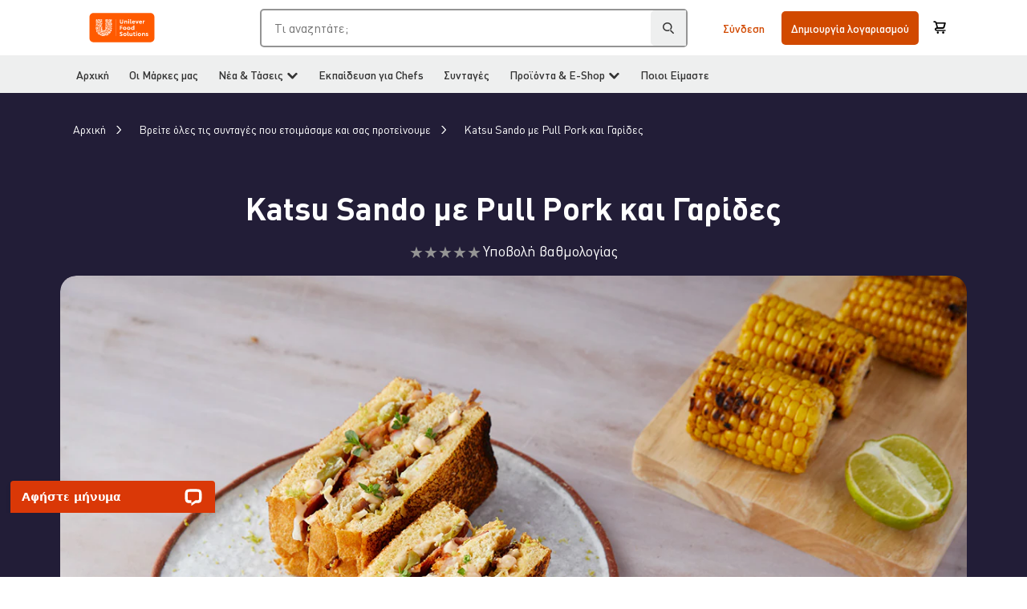

--- FILE ---
content_type: text/html; charset=UTF-8
request_url: https://www.unileverfoodsolutions.gr/syntagi/katsu-sando-%CE%BC%CE%B5-pull-pork-%CE%BA%CE%B1%CE%B9-%CE%B3%CE%B1%CF%81%CE%AF%CE%B4%CE%B5%CF%82-R90012190.html
body_size: 51029
content:
<!DOCTYPE html>


<!--[if IE]> <html class="no-js ie " dir="ltr" lang="el-GR"> <![endif]-->
<!--[if !IE]>--> <html class="no-js " dir="ltr" lang="el-GR"> <!--<![endif]-->

    
    

    
<head lang="el-GR" itemscope itemtype="http://schema.org/WebPage">


    <meta name="robots" content="all"/>
    <meta name="format-detection" content="telephone=no"/>
    
    


    <script defer="defer" type="text/javascript" src="https://rum.hlx.page/.rum/@adobe/helix-rum-js@%5E2/dist/rum-standalone.js" data-routing="env=prod,tier=publish,ams=Unilever NV"></script>
<link rel="preconnect" href="https://cdn.livechatinc.com/"/>
    <link rel="preconnect" href="https://www.google-analytics.com/"/>
    <link rel="preconnect" href="https://www.youtube.com/"/>
	<link rel="preconnect" href="https://connect.facebook.net/"/>
    <link rel="preconnect" href="https://assets.adobedtm.com/"/>
    <link rel="preconnect" href="https://static.hotjar.com/"/>
    <link rel="preconnect" href="https://script.hotjar.com/"/>
    <link rel="preconnect" href="https://www.google.com/"/>
    <link rel="preconnect" href="https://cdn.cookielaw.org/"/>

    
        <link rel="preconnect" href="https://www.hotjar.com/"/>
        <link rel="preconnect" href="https://tagmanager.google.com/"/>
        <link rel="preconnect" href="https://secure.livechatinc.com/"/>
        <link rel="preconnect" href="https://kritique.io/"/>
        <link rel="preconnect" href="https://sifu.unileversolutions.com/"/>
        <link rel="preconnect" href="https://www.ads.google.com/"/>
        <link rel="preconnect" href="https://dayintegrationintern.tt.omtrdc.net/"/>
        <link rel="preconnect" href="https://cdn.cookielaw.org/"/>
    

    
    
    

    

	
    

    
    
    

    

    
        <script type="application/ld+json">
            {
                "@context": "http://schema.org",
                "@type": "Recipe",
                "name": "Katsu Sando με Pull Pork και Γαρίδες",
                "image": "https://www.unileverfoodsolutions.gr/dam/global-ufs/mcos/grit/greece/calcmenu/recipes/GR-recipes/2022/carte-dor-breakfast---hellmanns-snacking/CLUBFO-1260x711.jpg",
                "URL" : "https://www.unileverfoodsolutions.gr/syntagi/katsu-sando-με-pull-pork-και-γαρίδες-R90012190.html",
                "author": {
                    "@type": "Organization",
                    "name": "Unilever Food Solutions"
                },
                "datePublished": "2025-11-10",
                "description": "Πανδαισία γεύσεων σε ένα ψωμάκι, με  σιγοψημένο χοιρινό, γαρίδες και sauce με βάση μαγιονέζα.",
                "keywords": "Ξενοδοχείο,Brunch,Χοιρινό,Sandwich / Club Sandwich",
                "recipeYield": "1",
                "recipeCategory": "Eίδος Πιάτου",
                "recipeIngredient": ["400.0γρ Χοιρινός λαιμός","0.0γρ Αλάτι","0.0γρ Πιπέρι","0.0cu Knorr Υγρή Σάλτσα Μπάρμπεκιου 2,20 lt","110.0γρ Hellmann's Real  Μαγιονέζα 5 lt","35.0γρ Knorr Πικάντικη Σάλτσα με Τσίλι και Τομάτα 1 lt","5.0γρ Knorr Primerba Πάστα Σκόρδο 340 gr","0.0γρ Ξύσμα λεμονιού","20.0γρ Χυμό λάιμ","3.0τεμ. Γαρίδες ","0.0γρ Iceberg","0.0γρ Μπέικον","0.0γρ Αγγουράκια πίκλες (κομμένα σε φέτες)","3.0τεμ. ψωμί Μπριός "],
                "recipeInstructions": [{"@type":"HowToStep","name":"Για το pull pork","text":"Καρυκεύουμε το χοιρινό με αλάτι και  πιπέρι, το τοποθετούμε σε σακούλα για Sous Vide, κλείνουμε ερμητικά 100% και  μαγειρεύουμε σε ρόνερ στους 80°C\u0026nbsp;για 12 ώρες. Όταν το κρέας μας είναι έτοιμο, παγώνουμε και  ανοίγουμε τη σακούλα. Με τη βοήθεια δυο πιρουνιών ψιλοκόβουμε το χοιρινό και  στη συνέχεια το ανακατεύουμε με τη μπάρμπεκιου."},{"@type":"HowToStep","name":"Για τη sauce","text":"Ανακατεύουμε όλα τα υλικά σε μια  μπασίνα και ομογενοποιούμε."},{"@type":"HowToStep","name":"Για το σερβίρισμα","text":"Θωρακίζουμε το ψωμί και τηγανίζουμε τις  γαρίδες πανέ. Τοποθετούμε τη\u0026nbsp;sauce, το ψιλοκομμένο\u0026nbsp;iceberg, το\u0026nbsp;pull\u0026nbsp;pork, κλείνουμε με τη μία φέτα\u0026nbsp;brioche\u0026nbsp;και δημιουργούμε άλλη μια στρώση με το  μπέικον, τις γαρίδες, τις πίκλες και τη\u0026nbsp;sauce. Κόβουμε στη μέση και σερβίρουμε."}]
            }
        </script>
    
    
    
    
    
    



    
    

     
     
        <!-- OneTrust Cookies Consent Notice start for unileverfoodsolutions.gr -->
<script type="text/javascript" src="https://cdn.cookielaw.org/consent/0b388095-98a7-4dc9-9da3-6b184cd1cde7/OtAutoBlock.js"></script>
<script src="https://cdn.cookielaw.org/scripttemplates/otSDKStub.js" data-document-language="true" type="text/javascript" charset="UTF-8" data-domain-script="0b388095-98a7-4dc9-9da3-6b184cd1cde7"></script>
<script type="text/javascript">
var scrollVal = 0;
function OptanonWrapper() {
    
	$(window).scroll(function(event) {
		scrollVal = $(window).scrollTop();
	});
	
	$('#onetrust-pc-btn-handler, #onetrust-accept-btn-handler, #accept-recommended-btn-handler, .onetrust-close-btn-handler').on('click', function(){
	
		document.body.style.overflow = 'hidden';
				document.querySelector('html').scrollTop = window.scrollY;
				document.body.style.overflow = null;
				window.scrollTo({
					top: scrollVal
				});
	});
    if (OneTrust.IsAlertBoxClosed() === false) {
        var banner = document.getElementById("onetrust-banner-sdk");
        banner.style = "display: block;";
    }
}

document.addEventListener('DOMContentLoaded', function() {
  // Your MutationObserver code here
  function setBannerRoleIfNeeded() {
    const banner = document.getElementById('onetrust-banner-sdk');
    if (
      banner &&
      !banner.hasAttribute('role') &&
      banner.classList.contains('otFlat') &&
      banner.classList.contains('bottom') &&
      banner.classList.contains('ot-wo-title') &&
      banner.classList.contains('ot-buttons-fw')
    ) {
      banner.setAttribute('role', 'dialog');
      return true;
    }
    return false;
  }

  if (!setBannerRoleIfNeeded()) {
    const observer = new MutationObserver(() => {
      if (setBannerRoleIfNeeded()) {
        observer.disconnect();
      }
    });
    observer.observe(document.body, { childList: true, subtree: true });
  }
});
</script>
<!-- OneTrust Cookies Consent Notice end for unileverfoodsolutions.gr -->
    
    
    

    
    

    
        
    
    

    
    <meta http-equiv="X-UA-Compatible" content="IE=edge"/>
    <meta name="viewport" content="width=device-width, initial-scale=1"/>

    

    
    

    <link rel="canonical" href="https://www.unileverfoodsolutions.gr/syntagi/katsu-sando-με-pull-pork-και-γαρίδες-R90012190.html"/>

    
	

    
    
    


    <meta name="description" content="Πανδαισία γεύσεων σε ένα ψωμάκι, με  σιγοψημένο χοιρινό, γαρίδες και sauce με βάση μαγιονέζα."/>

    
    
        <meta name="theme-color" content="#ff5a00"/>
    

    
    
    <link rel="preload" href="/dam/ufs-global/logos/2023/ufs-primary_logo.svg" as="image"/>
    
    

    <title>Πανδαισία Katsu Sando με Pull Pork και Γαρίδες - συνταγή</title>

    
    

    
    
    
    
<link rel="stylesheet" href="/etc/clientlibs/ufs-aem/critical.min.4caaab9e7c79bbc6b9dbf4c977bb78a7.css" type="text/css">



    
    
<link rel="preload stylesheet" href="/etc/clientlibs/ufs-aem/all.min.b63b25ba649345e8528f67d47e6114d9.css" type="text/css" media="print" as="style" onload="this.media='all'">






     
    
        <link rel="stylesheet preload" href="https://www.unileverfoodsolutions.gr/etc/designs/ufs-aem/static/fonts/css/default.css" as="style" type="text/css" crossorigin/>
        <link rel="preload" href="https://www.unileverfoodsolutions.gr/etc/designs/ufs-aem/static/fonts/default/custom-font-regular.woff2" as="font" type="font/woff2" crossorigin/>
        <link rel="preload" href="https://www.unileverfoodsolutions.gr/etc/designs/ufs-aem/static/fonts/default/custom-font-medium.woff2" as="font" type="font/woff2" crossorigin/>
        <link rel="preload" href="https://www.unileverfoodsolutions.gr/etc/designs/ufs-aem/static/fonts/default/custom-font-bold.woff2" as="font" type="font/woff2" crossorigin/>
        <link rel="preload" href="https://www.unileverfoodsolutions.gr/etc/designs/ufs-aem/static/fonts/default/Chefs-Hand-Regular.woff2" as="font" type="font/woff2" crossorigin/>
    

     
     <link rel="stylesheet preload" href="https://www.unileverfoodsolutions.gr/etc/clientlibs/ufs-aem/app/icons/icon.css" as="style" type="text/css" crossorigin/>
    
    <link rel="preload" href="https://www.unileverfoodsolutions.gr/etc/clientlibs/ufs-aem/app/icons/ufs-icons-20220531.woff2" as="font" type="font/woff2" crossorigin/>
    
    
    

    
    
    	<meta itemprop="name" content="Πανδαισία Katsu Sando με Pull Pork και Γαρίδες - συνταγή"/>
    	<meta itemprop="description" content="Πανδαισία γεύσεων σε ένα ψωμάκι, με  σιγοψημένο χοιρινό, γαρίδες και sauce με βάση μαγιονέζα."/>
        
    	<meta itemprop="image" content="/etc/designs/ufs-aem/static/icons/logo.svg"/>
		
        
    

    
    <meta property="og:title" content="Πανδαισία Katsu Sando με Pull Pork και Γαρίδες - συνταγή"/>
    <meta property="og:type" content="website"/>
    <meta property="og:url" content="https://www.unileverfoodsolutions.gr/syntagi/katsu-sando-με-pull-pork-και-γαρίδες-R90012190.html"/>
    
    <meta property="og:image" content="https://www.unileverfoodsolutions.gr/dam/global-ufs/mcos/grit/greece/calcmenu/recipes/GR-recipes/2022/carte-dor-breakfast---hellmanns-snacking/CLUBFO-1260x711.jpg"/>
    
    
    <meta property="og:description" content="Πανδαισία γεύσεων σε ένα ψωμάκι, με  σιγοψημένο χοιρινό, γαρίδες και sauce με βάση μαγιονέζα."/>
    <meta property="og:site_name" content="Unilever Food Solutions"/>

    
    <meta name="mobile-web-app-capable" content="yes"/>
    <meta name="apple-mobile-web-app-capable" content="yes"/>
    <meta name="apple-mobile-web-app-status-bar-style" content="black"/>
    <meta name="apple-mobile-web-app-title" content="UFS"/>
    <meta name="apple-touch-fullscreen" content="yes"/>

     
     

    
        <link rel="apple-touch-icon" sizes="180x180" href="/etc/designs/ufs-aem/static/icons/default/ios_icon_180x180.png"/>
        <link rel="apple-touch-icon" sizes="167x167" href="/etc/designs/ufs-aem/static/icons/default/ios_icon_167x167.png"/>
        <link rel="apple-touch-icon" sizes="152x152" href="/etc/designs/ufs-aem/static/icons/default/ios_icon_152x152.png"/>
        <link rel="apple-touch-icon" sizes="120x120" href="/etc/designs/ufs-aem/static/icons/default/ios_icon_120x120.png"/>
    

    
        <link rel="manifest" href="/bin/pwaServlet?siteCode=ufs-gr&locale=el" crossorigin="use-credentials"/>
    

    
    


    
        <link rel="apple-touch-startup-image" href="/etc/designs/ufs-aem/static/icons/default/apple-splash-2048-2732.png" media="(device-width: 1024px) and (device-height: 1366px) and (-webkit-device-pixel-ratio: 2) and (orientation: portrait)"/>
        <link rel="apple-touch-startup-image" href="/etc/designs/ufs-aem/static/icons/default/apple-splash-2732-2048.png" media="(device-width: 1024px) and (device-height: 1366px) and (-webkit-device-pixel-ratio: 2) and (orientation: landscape)"/>
        <link rel="apple-touch-startup-image" href="/etc/designs/ufs-aem/static/icons/default/apple-splash-1668-2388.png" media="(device-width: 834px) and (device-height: 1194px) and (-webkit-device-pixel-ratio: 2) and (orientation: portrait)"/>
        <link rel="apple-touch-startup-image" href="/etc/designs/ufs-aem/static/icons/default/apple-splash-2388-1668.png" media="(device-width: 834px) and (device-height: 1194px) and (-webkit-device-pixel-ratio: 2) and (orientation: landscape)"/>
        <link rel="apple-touch-startup-image" href="/etc/designs/ufs-aem/static/icons/default/apple-splash-1668-2224.png" media="(device-width: 834px) and (device-height: 1112px) and (-webkit-device-pixel-ratio: 2) and (orientation: portrait)"/>
        <link rel="apple-touch-startup-image" href="/etc/designs/ufs-aem/static/icons/default/apple-splash-2224-1668.png" media="(device-width: 834px) and (device-height: 1112px) and (-webkit-device-pixel-ratio: 2) and (orientation: landscape)"/>
        <link rel="apple-touch-startup-image" href="/etc/designs/ufs-aem/static/icons/default/apple-splash-1536-2048.png" media="(device-width: 768px) and (device-height: 1024px) and (-webkit-device-pixel-ratio: 2) and (orientation: portrait)"/>
        <link rel="apple-touch-startup-image" href="/etc/designs/ufs-aem/static/icons/default/apple-splash-2048-1536.png" media="(device-width: 768px) and (device-height: 1024px) and (-webkit-device-pixel-ratio: 2) and (orientation: landscape)"/>
        <link rel="apple-touch-startup-image" href="/etc/designs/ufs-aem/static/icons/default/apple-splash-1242-2688.png" media="(device-width: 414px) and (device-height: 896px) and (-webkit-device-pixel-ratio: 3) and (orientation: portrait)"/>
        <link rel="apple-touch-startup-image" href="/etc/designs/ufs-aem/static/icons/default/apple-splash-2688-1242.png" media="(device-width: 414px) and (device-height: 896px) and (-webkit-device-pixel-ratio: 3) and (orientation: landscape)"/>
        <link rel="apple-touch-startup-image" href="/etc/designs/ufs-aem/static/icons/default/apple-splash-1125-2436.png" media="(device-width: 375px) and (device-height: 812px) and (-webkit-device-pixel-ratio: 3) and (orientation: portrait)"/>
        <link rel="apple-touch-startup-image" href="/etc/designs/ufs-aem/static/icons/default/apple-splash-2436-1125.png" media="(device-width: 375px) and (device-height: 812px) and (-webkit-device-pixel-ratio: 3) and (orientation: landscape)"/>
        <link rel="apple-touch-startup-image" href="/etc/designs/ufs-aem/static/icons/default/apple-splash-828-1792.png" media="(device-width: 414px) and (device-height: 896px) and (-webkit-device-pixel-ratio: 2) and (orientation: portrait)"/>
        <link rel="apple-touch-startup-image" href="/etc/designs/ufs-aem/static/icons/default/apple-splash-1792-828.png" media="(device-width: 414px) and (device-height: 896px) and (-webkit-device-pixel-ratio: 2) and (orientation: landscape)"/>
        <link rel="apple-touch-startup-image" href="/etc/designs/ufs-aem/static/icons/default/apple-splash-1242-2208.png" media="(device-width: 414px) and (device-height: 736px) and (-webkit-device-pixel-ratio: 3) and (orientation: portrait)"/>
        <link rel="apple-touch-startup-image" href="/etc/designs/ufs-aem/static/icons/default/apple-splash-2208-1242.png" media="(device-width: 414px) and (device-height: 736px) and (-webkit-device-pixel-ratio: 3) and (orientation: landscape)"/>
        <link rel="apple-touch-startup-image" href="/etc/designs/ufs-aem/static/icons/default/apple-splash-750-1334.png" media="(device-width: 375px) and (device-height: 667px) and (-webkit-device-pixel-ratio: 2) and (orientation: portrait)"/>
        <link rel="apple-touch-startup-image" href="/etc/designs/ufs-aem/static/icons/default/apple-splash-1334-750.png" media="(device-width: 375px) and (device-height: 667px) and (-webkit-device-pixel-ratio: 2) and (orientation: landscape)"/>
        <link rel="apple-touch-startup-image" href="/etc/designs/ufs-aem/static/icons/default/apple-splash-640-1136.png" media="(device-width: 320px) and (device-height: 568px) and (-webkit-device-pixel-ratio: 2) and (orientation: portrait)"/>
        <link rel="apple-touch-startup-image" href="/etc/designs/ufs-aem/static/icons/default/apple-splash-1136-640.png" media="(device-width: 320px) and (device-height: 568px) and (-webkit-device-pixel-ratio: 2) and (orientation: landscape)"/>
    

    
    
    
    
    <link href="/etc/designs/ufs-aem/static/icons/favicon.ico" rel="shortcut icon" type="image/x-icon"/>
    <link href="/etc/designs/ufs-aem/static/icons/ufs-icon-16x16.png" rel="icon" type="image/png"/>
    <link href="/etc/designs/ufs-aem/static/icons/default/ufs-icon-196x196.png" rel="icon" type="image/png" sizes="196x196"/>

    
    <meta name="application-name" content="Πανδαισία Katsu Sando με Pull Pork και Γαρίδες - συνταγή"/>
    <meta name="msapplication-TileColor" content="#ff5a00"/>
    <meta name="msapplication-square70x70logo" content="/etc/designs/ufs-aem/static/icons/default/ufs-tile-small.png"/>
    <meta name="msapplication-square150x150logo" content="/etc/designs/ufs-aem/static/icons/default/ufs-tile-medium.png"/>
    <meta name="msapplication-wide310x150logo" content="/etc/designs/ufs-aem/static/icons/default/ufs-tile-wide.png"/>
    <meta name="msapplication-square310x310logo" content="/etc/designs/ufs-aem/static/icons/default/ufs-tile-large.png"/>

    
    
    <meta name="facebook-domain-verification" content="fl8enxasu9fjk70khbv9lnz9mq2808"/>
    
    <meta name="google-site-verification" content="SEfhkhTuq53fEq7n-YN12xSaurh3COVWvsQ4jqICWxo"/>
    

  
	
    	
            
                
   <script>
        UFS_GLOBAL = {
            "locale" : "EL",
            "localeString" : "el\u002DGR",
            "countryCode" : "GR",
            "sifuDomain" : "https:\/\/sifu.unileversolutions.com",
            "usernameCookieName" : "ufs\u002Dusername",
            "newsletterPopupCookieName" : "ufs\u002Dnewsletter\u002Ddialog\u002Dshown",
            "pageViewsSessionStorageKey": "GlobalSessionPageViews",
            "tokenCookieName" : "ufs\u002Dtoken",
            "languageCookieName" : "ufs\u002Dlanguage",
            "channelCookieName" : "ufs\u002Dchannel",
            "channelSelectorOpenByDefault" : false,
            "userChannelCookieName" : "ufs\u002Duser\u002Dchannel",
            "channelSelectorEnabled" : false,
            "flashCookieName" : "ufs\u002Dflash",
            "flashCookieSsoName" : "ufs\u002Dflash\u002Dsso",
            "ufsReferrerCookieName" : "ufs\u002Dreferrer",
            "ufsCookieWallCookieName" : "ufs\u002Dcookie\u002Dwall",
            "isUfsCookieWallEnabled" : false,
            "baseUrl" : "https:\/\/www.unileverfoodsolutions.gr",
            "isAuthor" : false,
            "isHome" : false,
            "loginRedirectMessage" : "Είστε ήδη εγγεγραμμένος. Παρακαλούμε <a href=\x22\/modular\u002Dlogin\u002Dform\u002Dpage.html?redirectUrl=https%3A%2F%2Fwww.unileverfoodsolutions.gr%2Fsyntagi.R90012190.html\x22>συνδεθείτε για να<\/a> συμπληρώσετε τη φόρμα.",
            "lastModified" : 1696870308000,
            "siteCode" : "ufs\u002Dgr",
            "ufsCartCookieName" : "ufs\u002Dcart",
            "selectors" : "R90012190",
            "isDispatcherRequest" : true,
            "nodePath" : "\/content\/ufs\u002Dgr\/el\/syntagi\/jcr:content",
            "recipeIdCookieName" : "ufs\u002Drecipe\u002Did",
            "recipeNameCookieName" : "ufs\u002Drecipe\u002Dname",
            "productIdCookieName": "ufs\u002Dproduct\u002Did",
            "productNameCookieName": "ufs\u002Dproduct\u002Dname",
            "productCUPriceCookieName": "ufs\u002Dproduct\u002Dcu\u002Dprice",
            "productDUPriceCookieName": "ufs\u002Dproduct\u002Ddu\u002Dprice",
            "accessRestrictionCookieName" : "ufs\u002Daccess\u002Drestriction",
            "preferredPartnerValidationCookieName" : "ufs\u002Dpreferred\u002Dpartner\u002Dvalidation",
            "lastSubmittedFormPathCookieName" : "ufs\u002Dlast\u002Dsubmitted\u002Dform\u002Dpath",
            "marketoTrackingCookieName" : "_mkto_trk",
            "registrationPromotionCookie" : "ufs\u002Dregistration\u002Dpromotion",
            "checkSsl" : false,

            "UDM": {
                "globalbrand" : "Unilever Food Solution",
                "localbrand" : "Unilever Food Solution",
                "category" : "Foods",
                "channel" : "Brand Site",
                "country" : "GR",
                "sitetype" : "Non\u002DAvinash eCommerce",
                "uatUrl" : "wa\u002Duat.unileversolutions.com",
                "uatGid" : "e44976c1bb6034ceacb90115495d5d41",
                "uatGaa" : "UA\u002D81331442\u002D44",
                "url" : "wa\u002Dna.unileversolutions.com",
                "gid" : "9c90ba1abaf8bc844bd1ea0c1ef327c1",
                "gaa" : "UA\u002D57100440\u002D1,UA\u002D57099462\u002D1,UA\u002D57099462\u002D2,G\u002DDKMF3RR8HC,G\u002DK257S23T0D",
                "dom" : ".unileverfoodsolutions.gr",
                "setCustomDimension" : {
                    "dimension14" : "utilities",
                    "dimension15" : "information\u002Dpage",
                    "dimension16" : "R90012190"
                }
            },
            "currency": {
                "symbol": "€",
                "format": "{currencySymbol} {price}",
                "code": "EUR",
                "decimalSeparator": ",",
                "groupingSeparator": ".",
                "isDecimalPlacesDisabled": "false",
                "datePickerFormat": "",
                "multiCurrency": null,

            },
            "isLoyaltyEnabled" : false,
            "isWebshopEnabled" : true,
            "isFavoritesFrontendV2Enabled" : true,
            "enableAvailabilityFiltering" : false,
            "enableCountrySpecificFiltering" : false,
            "isUserTrackingEnabled" : true,
            "isRecommendationsEnabled": true,
            "isSiteWideApiEnabled": false,
            "isFavoriteListsDisabled": false,
            "tradePartnerConfig": {
                "isAutoSelectTradePartnerEnabled": false,
                "isTradePartnerChangeDialogEnabled": false
            },
            "isAssetEnabled" : false,
            "isNewsletterFormsEnabled" : true,
            "isMultiLang": false

        }

        dataLayer = [];
    </script>

    <script type="text/plain" class="optanon-category-C0004">
        UFS_GLOBAL.trackingCookieName = "ufs\u002Dtracking\u002Did";
        var trackingCookieName = "ufs\u002Dtracking\u002Did";
        var isUserTrackingEnabled = true;

        try {
            if(isUserTrackingEnabled) {
                if (document.cookie.indexOf(trackingCookieName) === -1) {
                    var userid = createUid();
                    document.cookie = trackingCookieName + "=" + userid + ";path=/;max-age=631138519";
                    window.UFS_GLOBAL.UDM.un = userid;
                } else {
                    var userid = getCookie(trackingCookieName);
                    window.UFS_GLOBAL.UDM.un = userid;
                }
                window.digitalData = window.digitalData || window.UFS_GLOBAL.digitalData;
                window.UDM = window.UDM || window.UFS_GLOBAL.UDM;
            }
        } catch (ignore) { }

        function createUid() {
            return createRandomVal() + createRandomVal() + '-' + createRandomVal() + '-' + createRandomVal() + '-' +
                createRandomVal() + '-' + createRandomVal() + createRandomVal() + createRandomVal();
        };
        function createRandomVal() {
            return Math.floor((1 + Math.random()) * 0x10000).toString(16).substring(1);
        };
        function getCookie(name) {
            var value = "; " + document.cookie;
            let parts = value.split("; " + name + "=");
            if (parts.length === 2) return parts.pop().split(';').shift();
        };
    </script>


                
    <script>
        UFS_GLOBAL.lang = {
            "general_FailMsg" : "An error occurred. Please try again in a few minutes.",
            "changePassword_OldNewPassSameMsg" : "ChangePassword_FE_OldNewPasswordSameMessage",
            "login_LogoutSuccessMsg" : "Login_Logout_SuccessMessage",
            "login_LogoutErrorMsg" : "Login_Logout_ErrorMessage",
            "login_ValidationEnterUsername" : "Login_Validation_EnterUsername",
            "login_ValidationEnterPassword" : "Login_Validation_EnterPassword",
            "login_WelcomeMsg" : "Login_Welcome_Message",
            "login_InvalidInfoMsg" : "Login_Validation_InvalidInfoMessage",
            "channelSelector_ValidationSelect" : "Please select a channel",
            "profile_invalidZipCode" : "Invalid postal code.",
            "profile_invalidPhoneNumber" : "Phone number format is invalid. e.g. 07412345678",
            "profile_invalidPasswordComplexity" : "Your password is not strong enough.             It should contain one of each :             upper case character (A \u002D Z),             lower case character (a \u002D z),             a numeric character (0\u002D9),             a special character (!@#$\x26*.:,;%)",
            "profile_invalidEmailAlreadyExists" : "Αυτό το ηλεκτρονικό μήνυμα έχει ήδη καταχωρηθεί.",
            "profile_invalidMobilePhoneAlreadyExists" : ""
        }
    </script>
   
    
    <script>
        function isMobile(){
    	var check = false;
            (function(a) {
                if (/(android|bb\d+|meego).+mobile|avantgo|bada\/|blackberry|blazer|compal|elaine|fennec|hiptop|iemobile|ip(hone|od)|iris|kindle|lge |maemo|midp|mmp|mobile.+firefox|netfront|opera m(ob|in)i|palm( os)?|phone|p(ixi|re)\/|plucker|pocket|psp|series(4|6)0|symbian|treo|up\.(browser|link)|vodafone|wap|windows ce|xda|xiino/i
                        .test(a)
                        || /1207|6310|6590|3gso|4thp|50[1-6]i|770s|802s|a wa|abac|ac(er|oo|s\-)|ai(ko|rn)|al(av|ca|co)|amoi|an(ex|ny|yw)|aptu|ar(ch|go)|as(te|us)|attw|au(di|\-m|r |s )|avan|be(ck|ll|nq)|bi(lb|rd)|bl(ac|az)|br(e|v)w|bumb|bw\-(n|u)|c55\/|capi|ccwa|cdm\-|cell|chtm|cldc|cmd\-|co(mp|nd)|craw|da(it|ll|ng)|dbte|dc\-s|devi|dica|dmob|do(c|p)o|ds(12|\-d)|el(49|ai)|em(l2|ul)|er(ic|k0)|esl8|ez([4-7]0|os|wa|ze)|fetc|fly(\-|_)|g1 u|g560|gene|gf\-5|g\-mo|go(\.w|od)|gr(ad|un)|haie|hcit|hd\-(m|p|t)|hei\-|hi(pt|ta)|hp( i|ip)|hs\-c|ht(c(\-| |_|a|g|p|s|t)|tp)|hu(aw|tc)|i\-(20|go|ma)|i230|iac( |\-|\/)|ibro|idea|ig01|ikom|im1k|inno|ipaq|iris|ja(t|v)a|jbro|jemu|jigs|kddi|keji|kgt( |\/)|klon|kpt |kwc\-|kyo(c|k)|le(no|xi)|lg( g|\/(k|l|u)|50|54|\-[a-w])|libw|lynx|m1\-w|m3ga|m50\/|ma(te|ui|xo)|mc(01|21|ca)|m\-cr|me(rc|ri)|mi(o8|oa|ts)|mmef|mo(01|02|bi|de|do|t(\-| |o|v)|zz)|mt(50|p1|v )|mwbp|mywa|n10[0-2]|n20[2-3]|n30(0|2)|n50(0|2|5)|n7(0(0|1)|10)|ne((c|m)\-|on|tf|wf|wg|wt)|nok(6|i)|nzph|o2im|op(ti|wv)|oran|owg1|p800|pan(a|d|t)|pdxg|pg(13|\-([1-8]|c))|phil|pire|pl(ay|uc)|pn\-2|po(ck|rt|se)|prox|psio|pt\-g|qa\-a|qc(07|12|21|32|60|\-[2-7]|i\-)|qtek|r380|r600|raks|rim9|ro(ve|zo)|s55\/|sa(ge|ma|mm|ms|ny|va)|sc(01|h\-|oo|p\-)|sdk\/|se(c(\-|0|1)|47|mc|nd|ri)|sgh\-|shar|sie(\-|m)|sk\-0|sl(45|id)|sm(al|ar|b3|it|t5)|so(ft|ny)|sp(01|h\-|v\-|v )|sy(01|mb)|t2(18|50)|t6(00|10|18)|ta(gt|lk)|tcl\-|tdg\-|tel(i|m)|tim\-|t\-mo|to(pl|sh)|ts(70|m\-|m3|m5)|tx\-9|up(\.b|g1|si)|utst|v400|v750|veri|vi(rg|te)|vk(40|5[0-3]|\-v)|vm40|voda|vulc|vx(52|53|60|61|70|80|81|83|85|98)|w3c(\-| )|webc|whit|wi(g |nc|nw)|wmlb|wonu|x700|yas\-|your|zeto|zte\-/i
                            .test(a.substr(0, 4))) {
                    check = true;
                }
            })(navigator.userAgent || navigator.vendor || window.opera);
            return check;
        }
        var channelVal;
        if (isMobile()) {
            channelVal = "Mobile Site";
        } else {
            channelVal = "Brand Site";
        }

        var digitalData = {};
        digitalData = {
            siteInfo : {
                channel : "Brand Site",
                sitetype : "Non\u002DAvinash eCommerce",
            },
            page : {
                pageInfo : {
                    destinationURL : "https:\/\/www.unileverfoodsolutions.gr\/syntagi.R90012190.html",
                },
                category : {
                    pageType : "Recipe Detail",
                }
            },
            video : [],
            campaign: [],
            product : [],
            privacy : {
                accessCategories : [ {
                    domains : []
                } ]
            },
            component : [],
            trackingInfo : {
                GID :  "9c90ba1abaf8bc844bd1ea0c1ef327c1",
                "un" : "",
                tool : [ {
                    ids : ""
                } ]
            },
            promotion : []
        }
        digitalData.siteInfo.channel = channelVal;
        digitalData.page.category.primaryCategory = channelVal;
        digitalData.trackingInfo = {};
        digitalData.trackingInfo.tool = [ {} ];
        digitalData.trackingInfo.tool[0] = {};
        digitalData.trackingInfo.tool[1] = {};
        digitalData.privacy = {}; //Optional
        digitalData.page.attributes = {};
        digitalData.privacy.accessCategories = [ {} ]; //Optional
        digitalData.privacy.accessCategories[0].domains = []; //Optional
        digitalData.event = [];
        digitalData.page.pageInfo.pageName = "syntagi";
        digitalData.page.pageInfo.language = "el\u002DGR";

        var subCategory_1 = "Αρχική";
        var subCategory_2 = "Βρείτε όλες τις συνταγές που ετοιμάσαμε και σας προτείνουμε";
        var subCategory_3 = "Katsu Sando με Pull Pork και Γαρίδες";
        var articleNamePresent = "not set";
        var errorPage = "Recipe Detail";

        if(subCategory_1 != "no set"){
            if(errorPage === "Error Page") {
            digitalData.page.attributes.contentType ="404";
          }else {
          digitalData.page.category.subCategory1 = "Αρχική";
          digitalData.page.attributes.contentType = "Αρχική";
          }
        }

        if(subCategory_2 != "no set"){
          digitalData.page.category.subCategory2 = "Βρείτε όλες τις συνταγές που ετοιμάσαμε και σας προτείνουμε";
          if(errorPage === "Error Page" || digitalData.page.category.subCategory2 === "Error loading page") {
            digitalData.page.attributes.contentType ="404";
          }else {
            digitalData.page.attributes.contentType = "Βρείτε όλες τις συνταγές που ετοιμάσαμε και σας προτείνουμε";
          }
        }

        if(subCategory_3 != "no set"){
          digitalData.page.category.subCategory3 = "Katsu Sando με Pull Pork και Γαρίδες";
          if(errorPage === "Error Page" || digitalData.page.category.subCategory3 === "Error loading page") {
            digitalData.page.attributes.contentType ="404";
          }else {
          digitalData.page.attributes.contentType = "Katsu Sando με Pull Pork και Γαρίδες"; // To be set on each page change. Should contain 404 for error pages
          }
        }

        if(subCategory_3 != "no set"){
			digitalData.page.attributes.articleName = "not set";
        }

        digitalData.page.attributes.brandCategory = "Foods";

        //AEMF-11544
        var selectedCountry = localStorage.getItem("selectedCountry");
        var searchParam = new URLSearchParams(window.location.search);
        if(selectedCountry != null || searchParam.has('specificCountry')) {
                if(searchParam.has('specificCountry') && typeof digitalData !== 'undefined') {
                    selectedCountry  = searchParam.get('specificCountry').replace(/\?.*/, '');
                    digitalData.page.attributes.country = selectedCountry;
                }else if(selectedCountry != null){
					digitalData.page.attributes.country = selectedCountry;
                }
        }else {
            digitalData.page.attributes.country = "GR";
        }

        digitalData.page.attributes.globalBrand = "Unilever Food Solution";
        digitalData.page.attributes.localBrand = "Unilever Food Solution";
        digitalData.page.attributes.loginStatus = "false";
        digitalData.trackingInfo.GID = "9c90ba1abaf8bc844bd1ea0c1ef327c1";
        digitalData.trackingInfo.tool[0].id = "UA\u002D57100440\u002D1,UA\u002D57099462\u002D1,UA\u002D57099462\u002D2,G\u002DDKMF3RR8HC,G\u002DK257S23T0D";
        digitalData.trackingInfo.tool[1].id = "unilever\u002Dufs\u002Dgr,unilever\u002Dglobal\u002Dallbrands";
        digitalData.siteInfo.internalDomain = "www.unileverfoodsolutions.gr";
    </script>
    
   

            
        

        
        

        
            <script data-ot-ignore type="text/plain" class="optanon-category-C0004" src="/etc/designs/ufs-aem/static/scripts/launch/udm.1632993448609.js"></script>
            
            <script data-ot-ignore type="text/plain" class="optanon-category-C0004" src="/etc/designs/ufs-aem/static/scripts/launch/aaudm.js"></script>
            
            <script type="text/plain" class="optanon-category-C0004" src="https://assets.adobedtm.com/e6bd1902389a/16486a03150a/launch-d835eb37906c.min.js" async></script>
    

    
    

    
    

	
    

    
    
        
    

    

    

    
    

    
    

<script>(window.BOOMR_mq=window.BOOMR_mq||[]).push(["addVar",{"rua.upush":"false","rua.cpush":"false","rua.upre":"false","rua.cpre":"false","rua.uprl":"false","rua.cprl":"false","rua.cprf":"false","rua.trans":"","rua.cook":"false","rua.ims":"false","rua.ufprl":"false","rua.cfprl":"false","rua.isuxp":"false","rua.texp":"norulematch","rua.ceh":"false","rua.ueh":"false","rua.ieh.st":"0"}]);</script>
                              <script>!function(e){var n="https://s.go-mpulse.net/boomerang/";if("False"=="True")e.BOOMR_config=e.BOOMR_config||{},e.BOOMR_config.PageParams=e.BOOMR_config.PageParams||{},e.BOOMR_config.PageParams.pci=!0,n="https://s2.go-mpulse.net/boomerang/";if(window.BOOMR_API_key="JKXTM-QUZJ8-PU5BR-94EYX-MVSLK",function(){function e(){if(!o){var e=document.createElement("script");e.id="boomr-scr-as",e.src=window.BOOMR.url,e.async=!0,i.parentNode.appendChild(e),o=!0}}function t(e){o=!0;var n,t,a,r,d=document,O=window;if(window.BOOMR.snippetMethod=e?"if":"i",t=function(e,n){var t=d.createElement("script");t.id=n||"boomr-if-as",t.src=window.BOOMR.url,BOOMR_lstart=(new Date).getTime(),e=e||d.body,e.appendChild(t)},!window.addEventListener&&window.attachEvent&&navigator.userAgent.match(/MSIE [67]\./))return window.BOOMR.snippetMethod="s",void t(i.parentNode,"boomr-async");a=document.createElement("IFRAME"),a.src="about:blank",a.title="",a.role="presentation",a.loading="eager",r=(a.frameElement||a).style,r.width=0,r.height=0,r.border=0,r.display="none",i.parentNode.appendChild(a);try{O=a.contentWindow,d=O.document.open()}catch(_){n=document.domain,a.src="javascript:var d=document.open();d.domain='"+n+"';void(0);",O=a.contentWindow,d=O.document.open()}if(n)d._boomrl=function(){this.domain=n,t()},d.write("<bo"+"dy onload='document._boomrl();'>");else if(O._boomrl=function(){t()},O.addEventListener)O.addEventListener("load",O._boomrl,!1);else if(O.attachEvent)O.attachEvent("onload",O._boomrl);d.close()}function a(e){window.BOOMR_onload=e&&e.timeStamp||(new Date).getTime()}if(!window.BOOMR||!window.BOOMR.version&&!window.BOOMR.snippetExecuted){window.BOOMR=window.BOOMR||{},window.BOOMR.snippetStart=(new Date).getTime(),window.BOOMR.snippetExecuted=!0,window.BOOMR.snippetVersion=12,window.BOOMR.url=n+"JKXTM-QUZJ8-PU5BR-94EYX-MVSLK";var i=document.currentScript||document.getElementsByTagName("script")[0],o=!1,r=document.createElement("link");if(r.relList&&"function"==typeof r.relList.supports&&r.relList.supports("preload")&&"as"in r)window.BOOMR.snippetMethod="p",r.href=window.BOOMR.url,r.rel="preload",r.as="script",r.addEventListener("load",e),r.addEventListener("error",function(){t(!0)}),setTimeout(function(){if(!o)t(!0)},3e3),BOOMR_lstart=(new Date).getTime(),i.parentNode.appendChild(r);else t(!1);if(window.addEventListener)window.addEventListener("load",a,!1);else if(window.attachEvent)window.attachEvent("onload",a)}}(),"".length>0)if(e&&"performance"in e&&e.performance&&"function"==typeof e.performance.setResourceTimingBufferSize)e.performance.setResourceTimingBufferSize();!function(){if(BOOMR=e.BOOMR||{},BOOMR.plugins=BOOMR.plugins||{},!BOOMR.plugins.AK){var n=""=="true"?1:0,t="",a="clmj6kax36k5c2lhfypa-f-d8f49757b-clientnsv4-s.akamaihd.net",i="false"=="true"?2:1,o={"ak.v":"39","ak.cp":"761851","ak.ai":parseInt("361665",10),"ak.ol":"0","ak.cr":10,"ak.ipv":4,"ak.proto":"h2","ak.rid":"c7f82df1","ak.r":35374,"ak.a2":n,"ak.m":"","ak.n":"essl","ak.bpcip":"18.216.159.0","ak.cport":38348,"ak.gh":"23.223.149.151","ak.quicv":"","ak.tlsv":"tls1.3","ak.0rtt":"","ak.0rtt.ed":"","ak.csrc":"-","ak.acc":"","ak.t":"1768369694","ak.ak":"hOBiQwZUYzCg5VSAfCLimQ==jpvzTfpPaQ91wOYZZ6E/A30Z42gnqpcRGvFNL5kNwM++R+N0GdG1GiduyPWMGmQbFNMzYV+LJo6aPAwrOfOG30rn7vwziXjun6DWTZC/anwO9qfDP7HFXtCdUxV40Ej8ITQRgn5yJU7cozdo5eqyovUQ1oi+YhTzN6i/HjJlryIBtUBpsnsNCyWdwe0Ti38ExoUh7jmGIg0Kpe9E4WiZJflNpRBM9dQ25nIjCSoHAWlNkEIf8QBzAt6fWF5REp2ZmXLiZQ6vuy0Z2K+gvwO+bQW2eBVp0QzbFWN1VuO2/CXjbOeqgDjYdjnrmP0EhW6ScxgQLDJ+MzJCfsin4OXgqe2V4X5L/2vsc4FfVR7FY4SdyB6GC7+1GgDCbSrG+SNQln+71OOmK48PGzFCUy/lE6sBcN/0auguK2QhgUpeWyQ=","ak.pv":"313","ak.dpoabenc":"","ak.tf":i};if(""!==t)o["ak.ruds"]=t;var r={i:!1,av:function(n){var t="http.initiator";if(n&&(!n[t]||"spa_hard"===n[t]))o["ak.feo"]=void 0!==e.aFeoApplied?1:0,BOOMR.addVar(o)},rv:function(){var e=["ak.bpcip","ak.cport","ak.cr","ak.csrc","ak.gh","ak.ipv","ak.m","ak.n","ak.ol","ak.proto","ak.quicv","ak.tlsv","ak.0rtt","ak.0rtt.ed","ak.r","ak.acc","ak.t","ak.tf"];BOOMR.removeVar(e)}};BOOMR.plugins.AK={akVars:o,akDNSPreFetchDomain:a,init:function(){if(!r.i){var e=BOOMR.subscribe;e("before_beacon",r.av,null,null),e("onbeacon",r.rv,null,null),r.i=!0}return this},is_complete:function(){return!0}}}}()}(window);</script></head>

    <body class="content-page ltr  ">

    
    
    

    

    
        
    <div class="main-header-pusher "></div>
    <div class="camerascan-popup js-camerascan-popup hidden">
        <div class="camerascan-content">
            <div class="camerascan-content__back-button js-close-camerascan"><span>Κλείσιμο</span></div>
            <div class="camerascan-content__header">Σκάναρε το barcode ενός προϊόντος της UFS</div>
            <div class="camerascan-content__sub-header">Σκάναρε το barcode της συσκευασίας </div>
        </div>
        <div class="eanerror-popup js-eanerror-popup hidden">
            <div class="eanerror-popup__head">Μη έγκυρος κωδικός</div>
            <div class="eanerror-popup__subhead">Σκάναρε έναν έγκυρο κωδικό</div>
            <div class="eanerror-popup__scanagain js-scanagain">Σκάναρε πάλι</div>
        </div>
        <section id="container" class="container">
            <div class="camera-crop-top"></div>
            <div id="interactive" class="viewport camera-viewport"></div>
            <div class="camera-crop-bottom"></div>
        </section>
    </div>
    
    <header class="main-header-v5 js-main-header js-main-header-v3 ">
        
        
        
        
        
        <div class="header-main-nav hide-print js-header-main">
            <div class="header-main-nav__wrapper js-hide-mob-nav">
                <div class="header-main-nav__navigation-handle-wrapper js-handle-mobile-nav">
                    <div class="header-main-nav__navigation-handle js-navigation-handle">
                        <span class="icn-hamburger-menu"></span>
                        <span class="text">Menu</span>
                        
                    </div>
                </div>
                <div class="header-main-nav__logo js-header-main-nav-logo">
                    <a href="/" title="Unilever Food Solutions » Home">
                        <img class="img ufs-logo_svg " title="Unilever Food Solutions » Home" alt="Unilever Food Solutions » Home" src="/dam/ufs-global/logos/2023/ufs-primary_logo.svg" height="55" width="116"/>

                    </a>
                </div>
                

                

                <div class="header-main-nav__search-container hide-mobile">
                    <div class="header-main-nav__search-wrapper main-nav-search__mobile js-main-nav-search-container">
                        
    <form class="js-search-form" action="/apotelesmata-anazitisis.html" method="get" novalidate>
        <div class="search-suggestion-container">
        <div class="form-element has-addon" id="js-main-nav-search-container-element">
            <div class="form-element-addon js-search-icon js-search-icn">
                <span class="icn-search-n js-addon"></span>
                <span class="loader hidden js-loader"></span>
            </div>

            <label for="search-global-desktop" class="search-global js-search-lbl" aria-hidden="false">
                Τι αναζητάτε;
            </label>

            <input type="text" id="search-global-desktop" name="q" class="search-global js-search-global js-input-text js-global-search-aa" onfocus="this.placeholder = ''" data-at="section-search" data-event-name="Start Search"/>
            <div class="js-lightbox__overlay_search_nav"></div>
                                <div class="header-main-nav__search-x js-main-nav-close-search cross-icn js-cross-icn">
                        <span class="icn-close"></span>
                    </div>
        </div>

        

        <div class="suggestions hidden js-suggestions js-overlay-searchnav">

                <div class="scroller">
                <div data-suggestion-product-count="3" data-suggestion-recipe-count="3" data-suggestion-academy-count="3" data-suggestion-other-count="3" data-suggestion-enabled-config="1" data-suggestion-keyword-count="5" data-ajax-load-url="/bin/searchServlet" data-node-path="/content/ufs-gr/el/syntagi/jcr:content" data-all-label="όλα" data-product-label="προϊόντα" data-recipe-label="συνταγές" data-academy-label="Academy" data-other-label="άλλο" class="js-suggestion-search">

			<div class="facets_container js-suggestions-list">
                    <div class="suggestions-row hidden">
                        <ul class="suggestions-list js-suggestion-search-suggestions">
                        </ul>
                    </div>
                    <div class="suggestions-row hidden hide-mobile js-suggestions-product js-suggestions-προϊόντα">
					<div class="facet-obj">
						<span class="h4">προϊόντα</span>
						<span class="see-all-details h4 js-category-details-aa" data-link="/content/ufs-gr/el/apotelesmata-anazitisis.html?q={query_encoded}&pageType=product" data-event-target-url="/content/ufs-gr/el/apotelesmata-anazitisis.html?q={query_encoded}&pageType=product" data-event-category="Other" data-event-type="G-Search Product" data-event-name="See products">
					<a class="see-data-label" href="/apotelesmata-anazitisis.html?q={query_encoded}&pageType=product" data-event-target-url="/content/ufs-gr/el/apotelesmata-anazitisis.html?q={query_encoded}&pageType=product" data-event-category="Other" data-event-type="G-Search Product" data-event-name="See products">See<span class="js-facet_count_Product suggestion-content-val"></span>products</a></span>
					</div>
                        <div class="loader hidden js-suggestion-search-loading-spinner"></div>
                        <ul class="js-suggestion-search-results item-list__rows clearfix">
                        </ul>
                    </div>

                    <div class="suggestions-row hidden hide-mobile js-suggestions-συνταγές">
					<div class="facet-obj">
						<span class="h4">συνταγές</span>
						<span class="see-all-details h4 js-category-details-aa" data-link="/content/ufs-gr/el/apotelesmata-anazitisis.html?q={query_encoded}&pageType=recipe" data-event-target-url="/content/ufs-gr/el/apotelesmata-anazitisis.html?q={query_encoded}&pageType=recipe" data-event-category="Other" data-event-type="G-Search Recipe" data-event-name="See recipes">
					<a class="see-data-label" href="/apotelesmata-anazitisis.html?q={query_encoded}&pageType=recipe" data-event-target-url="/content/ufs-gr/el/apotelesmata-anazitisis.html?q={query_encoded}&pageType=recipe" data-event-category="Other" data-event-type="G-Search Recipe" data-event-name="See recipes">See<span class="js-facet_count_Recipes suggestion-content-val"></span>recipes</a></span>
				    </div>
                        <div class="loader hidden js-suggestion-search-loading-spinner"></div>
                        <ul class="js-suggestion-search-results item-list__rows clearfix">
                        </ul>
                    </div>
                    <div class="suggestions-row hidden hide-mobile js-suggestions-Academy">
					<div class="facet-obj">
						<span class="h4">Academy</span>
						<span class="see-all-details h4 js-category-details-aa" data-link="/content/ufs-gr/el/apotelesmata-anazitisis.html?q={query_encoded}&pageType=academy" data-event-target-url="/content/ufs-gr/el/apotelesmata-anazitisis.html?q={query_encoded}&pageType=academy" data-event-category="Other" data-event-type="G-Search Academy" data-event-name="See academy">
					<a class="see-data-label" href="/apotelesmata-anazitisis.html?q={query_encoded}&pageType=academy" data-event-target-url="/content/ufs-gr/el/apotelesmata-anazitisis.html?q={query_encoded}&pageType=academy" data-event-category="Other" data-event-type="G-Search Academy" data-event-name="See academy">See<span class="js-facet_count_Academy suggestion-content-val"></span>academy</a></span>
					</div>
                        <div class="loader hidden js-suggestion-search-loading-spinner"></div>
                        <ul class="js-suggestion-search-results item-list__rows clearfix">
                        </ul>
                    </div>
                    <div class="suggestions-row hidden hide-mobile js-suggestions-άλλο">
					<div class="facet-obj">
						<span class="h4">άλλο</span>
						<span class="see-all-details h4 js-category-details-aa" data-link="/content/ufs-gr/el/apotelesmata-anazitisis.html?q={query_encoded}&pageType=other" data-event-target-url="/content/ufs-gr/el/apotelesmata-anazitisis.html?q={query_encoded}&pageType=other" data-event-category="Other" data-event-type="G-Search Other" data-event-name="See other">
					<a class="see-data-label" href="/apotelesmata-anazitisis.html?q={query_encoded}&pageType=other" data-event-target-url="/content/ufs-gr/el/apotelesmata-anazitisis.html?q={query_encoded}&pageType=other" data-event-category="Other" data-event-type="G-Search Other" data-event-name="See other">See<span class="js-facet_count_Other suggestion-content-val"></span>other</a></span>
                    </div>
                        <div class="loader hidden js-suggestion-search-loading-spinner"></div>
                        <ul class="js-suggestion-search-results item-list__rows clearfix">
                        </ul>
                    </div>
                    </div>
                    <script type="text/template" data-template="ajaxSearchItem">
                        <li class="clearfix">
                            <figure class="item-list__image">
                                <a href="{{pageUrl}}" title="{{pageTitleEncoded}}" class="js-category-suggestion-aa"
							    data-event-target-url="{{pageUrl}}"
					            data-event-category="Other"
					            data-event-type="G-Search Suggestion"
					            data-event-name="{{pageTitleEncoded}}">
                                    <img src="{{previewImage}}" alt="{{pageTitleEncoded}}">
                                </a>
                            </figure>

                            <div class="item-list__body">
                                <p>
                                    <a href="{{pageUrl}}" title="{{pageTitleEncoded}}" class="js-category-suggestion-aa"
									data-event-target-url="{{pageUrl}}"
					                data-event-category="Other"
					                data-event-type="G-Search Suggestion"
					                data-event-name="{{pageTitle}}">
                                        <span class="item-list__title">{{pageTitle}}</span>
                                        <span class="item-list__body">{{description}}</span>
                                    </a>
                                </p>
                            </div>
                        </li>
                    </script>

					<div class="suggestions-row search-all-btn">
						<div style="text-align:center;" class="js-search-all-label-place-holder item-list__footer">
                            <a href="javascript:;" class="btn orange js-search-all hidden js-category-details-aa" data-link="/apotelesmata-anazitisis.html?q=" data-event-target-url="/content/ufs-gr/el/apotelesmata-anazitisis.html?q=" data-event-category="Other" data-event-type="G-Search All" data-event-name="Show All Results">
                                    <span class="js-found show-result-found-m"></span>
                                     results for
                                     <span class="js-searchWord"></span>
							</a>
						</div>
					</div>

                </div>
                <input type="hidden" name="ptp" class="js-search-ptp"/>
                <input type="hidden" name="tp" class="js-search-tp"/>
                </div>
            </div>
            </div>
    </form>

                    </div>
                    <!-- <div class="header-main-nav__search-x js-main-nav-close-search cross-icn js-cross-icn">
                        <span class="icn-close"></span>
                    </div> -->
                </div>
                <div class="header-main-nav__secondary clearfix js-secondary-nav">
				<!--	<div class="nav-login-signup">
						<ul class="header-main-nav__first-meta-items">
							<li>
							   <a href="/content/ufs-eg/en/register-profile.html" title="Login" class="sel-register orange js-register " data-href="#" data-at="header-register-button">Login</a>
							</li>
							<li class="header-sign-up-but">
							   <a href="/content/ufs-eg/en/register-profile.html" title="Sign up" class="sel-register btn orange js-register " data-href="#" data-at="header-register-button">Sign up</a>
							</li>
						</ul>
					</div> -->
                    <div class="header-main-nav__meta-items">
                        
                        <ul class="header-main-nav__first-meta-items hide-mobile df">

                          <!--  /* favourites */ -->
                            
	
    <li class="favorites-anchor  js-fav-anchor js-nav-loggedin dfc favorite-icon">
        <a href="/favorites.html" title="Αγαπημένα" class="nav-link waves-effect waves-light dfch">
            <span class="icn-heart-o">
            </span>
        </a>
        <span class="f-12 hide-mobile  "></span>
    </li>
    <script>
        var parentEle = document.querySelectorAll(".js-fav-anchor"); 
        parentEle.forEach((ele)=>{
            ele.querySelector('.icn-heart-o')?.addEventListener("click", function (event) {
            analyticApi.tracking.onClikFavoritesNav() 
        })
        })
    </script>

                             <!--  /* favourite Recipes */ -->
                            
	
    

                            
                            <li class="expandable js-expandable header-main-nav__login from-right js-nav-loggedout sel-login-navigation ">
                            <a class="js-expandable-navigation-item nav-font clr-orange" href="javascript:;" title="Ο λογαριασμός μου">Σύνδεση</a>
                                <!--<span class="channel-unknown-badge hidden js-channel-badge"
                                    data-sly-test="false"></span> -->
                                <div class="header-main-nav__account-foldout-wrapper">
                                    <ul class="js-handle-promotion header-main-nav__account-foldout">
                                        <li class="account">
                                            



    
        

    <div class="js-loginv2-component js-form-component js-type-inline">
        
        

        <form action="#" class="  js-form default-form login-form_inline margin-bottom-10" method="post" data-node-path="/content/ufs-gr/el/modular-login-form-page/jcr:content/parsys/loginv2_copy" data-ajax-action="loginv2" data-ajax-url="/bin/loginServlet" data-active-validation="false" data-use-new-form="true" data-facebook-api-information="{&#34;apiVersion&#34;:&#34;v2.8&#34;,&#34;sdkUrl&#34;:&#34;https://connect.facebook.net/el_GR/sdk.js&#34;,&#34;appId&#34;:&#34;1371349596696355&#34;,&#34;facebookLoginEnabled&#34;:true}" data-at="header-login-form">

            

            
                <fieldset>
                    
                        
                        
                        
                        
                        
                        
                    
                        
                        <div class="form-element-row">
                            
                            
    <input type="text" name="oldEmail" class="hidden"/>
    
    <div class="form-element">
        <label for="email" aria-hidden="true">
            Διεύθυνση E-mail <span>*</span>
        </label>

        <input id="email" name="email" type="email" class="js-input-text " required aria-label="Διεύθυνση E-mail" autocomplete="username" maxlength="256" data-validation-method="NONE" data-validation-msg="Παρακαλούμε εισάγετε μία έγκυρη διεύθυνση email π.χ.johndoe@example.com" data-msg-required="Παρακαλούμε εισάγετε μία διεύθυνση email" data-msg-email="Παρακαλούμε εισάγετε μία διεύθυνση email" data-at="email"/>

        

        
    </div>


                        </div>
                        
                        
                        
                        
                    
                        
                        
                        
                        
                        
                        
                    
                        
                        
                        
                        
                        <div class="form-element-row">
                            
                            
    
    <div class="form-element has-addon">
        <label for="password" aria-hidden="true">
            Κωδικός <span>*</span>
        </label>

        <input id="password" name="password" type="password" class="js-input-text " required aria-label="Κωδικός" autocomplete="current-password" maxlength="256" data-validation-method="PASSWORD_COMPLEXITY" data-validation-msg="Ο κωδικός σας δεν είναι αρκετά ισχυρός. Θα πρέπει να περιέχει ένα από το καθένα: από τα παραακάτω χαρακτήρα κεφαλεία (Α - Ω), πεζά (α - ω), ένα αριθμητικό χαρακτήρα (0-9), έναν ειδικό χαρακτήρα (&#39;, ^, +,%, κλπ)" data-msg-required="Παρακαλούμε εισάγετε τον κωδικό πρόσβασής σας" data-at="password"/>

        

        <div class="form-element-addon">
            <span class="icn-unmask js-unmask-password"></span>
        </div>
    </div>


                        </div>
                        
                    
                        
                        
                        
                        
                        
                        
                    
                </fieldset>
            

            <div class="clearfix">
                <input type="text" class="js-automatic-submission-prevention automatic-submission-prevention"/>
                <input type="hidden" name="countryCode" value="GR"/>
                <input type="hidden" name="site" value="ufs-gr"/>
                <input type="hidden" name="successRedirect" value="https://www.unileverfoodsolutions.gr/syntagi.R90012190.html"/>
                <input type="hidden" name="failRedirect" value="https://www.unileverfoodsolutions.gr/modular-login-form-page.html?fail=1&amp;redirectUrl=https%3A%2F%2Fwww.unileverfoodsolutions.gr%2Fsyntagi.R90012190.html" rel="nofollow"/>
                <input type="hidden" name="fbFailRedirect" value="https://www.unileverfoodsolutions.gr/modular-email-signup-form.html"/>

                <div class="col-span-12">
                    <button type="submit" name="submitButton" class="button orange js-loginv2-submit js-form-submit" data-at="header-login-submit-button">
                        Σύνδεση
                    </button>
                </div>

                <div class="col-span-12 text-centered">
                    <a href="/modular-forgot-password-form.html?type=reset" title="Ξέχασες τον κωδικό πρόσβασης;" class="sel-reset-password reset-password" data-at="header-login-forgot password">
                        Ξέχασες τον κωδικό πρόσβασης;
                    </a>
                </div>

                <div class="lightbox__overlay lightbox-login hide-print js-lightbox-login hidden">
                    <div class="lightbox__window">
                        <h3 class="black"></h3>
                        <p></p>
                    </div>
                </div>
            </div>
        </form>
    </div>


    





<div class="lightbox__overlay terms-conditions-dialog js-termsandconditions-dialogue hidden">
    <div class="lightbox__window termsandconditions-partner__dialog">
        <h3>Όροι και προϋποθέσεις</h3>
        <p><p>Παρακαλώ αποδεχτείτε τους Όρους και Προϋποθέσεις</p>
</p>

        <a href="javascript:;" title="" class="js-termsandconditions-confirm right button orange">Δέχομαι</a>
        <a href="javascript:;" title="" class="js-termsandconditions-cancel left button orange">Ματαίωση</a>
    </div>
</div>

                                        </li>
                                        <!--<li class="header-main-nav__new-account">
                                            <a href="/content/ufs-gr/el/modular-email-signup-form.html"
                                                title="Δημιουργία λογαριασμού"
                                                class="sel-register btn orange js-register "
                                                data-href="#"
                                                data-at="header-register-button">
                                                Δημιουργία λογαριασμού
                                            </a>
                                        </li> -->
                                        <li class="fbLogin_button fbbutton-container">
                                            <!--<div class="fbLogin_button__seperator">ή</div> -->
                                            <div class="fb-login-button fb-login-btn hidden" id="fbLink" data-scope="public_profile" data-max-rows="1" data-size="Medium" data-button-type="login_with" data-show-faces="false" data-auto-logout-link="false" data-use-continue-as="false" login_text="Συνδέσου με το Facebook ">
                                            </div>
											<a href="javascript:;" class="fb-button-cookie js-fb-button-cookie"><span class="icon fb_icon"></span>Συνδέσου με το Facebook </a>
											<a href="javascript:;" class="fb-custom-button js-fb-button hidden"><span class="icon fb_icon"></span>Συνδέσου με το Facebook </a>
                                        </li>
                                        

                                        <li class="header-main-nav__foldout-list-items js-nav-contact-us">
                                            <a href="/epikoinwnia.html">Επικοινωνήστε μαζί μας</a>
                                        </li>
										
                                    </ul>
                                </div>
                            </li>
							<li class="header-sign-up-but js-nav-loggedout hide-mobile ">
							   <a href="/modular-email-signup-form.html" title="Δημιουργία λογαριασμού" class="sel-register btn orange js-register " data-href="#" data-at="header-register-button">Δημιουργία λογαριασμού</a>
							</li>
                            
                            <li class="expandable js-expandable header-main-nav__loggedin from-right js-nav-loggedin sel-profile-navigation hidden  dfcc profile-icon">
                                <a class="js-expandable-navigation-item icn-account dfch profile-icon" href="javascript:;" title="Σύνδεση"></a>
                                
                                <div class="header-main-nav__account-foldout-wrapper">
                                    <ul class="header-main-nav__account-foldout">
                                        <li class="header-main-nav__foldout-list-items">
                                            <a href="/profil.html" class="sel-profile" rel="nofollow">Ο λογαριασμός μου</a>
                                        </li>
                                        <li class="header-main-nav__foldout-list-items">
                                            <a href="/order-history.html">Το ιστορικό παραγγελιών σου</a>
                                        </li>


                                        

                                        <li class="header-main-nav__foldout-list-items js-nav-contact-us">
                                            <a href="/epikoinwnia.html">Επικοινωνήστε μαζί μας</a>
                                        </li>


                                        <li class="header-main-nav__foldout-list-items">
                                            <a href="/" class="js-logout sel-logout">Αποσύνδεση</a>
                                        </li>
										
                                    </ul>
                                </div>
                                <span class="f-12 hide-mobile"></span>
                            </li>
                            
						</ul>
                        <ul class="header-main-nav__last-meta-items show-mobile">
                        
	
    <li class="favorites-anchor  js-fav-anchor   favorite-icon">
        <a href="/favorites.html" title="Αγαπημένα" class="nav-link waves-effect waves-light ">
            <span class="icn-heart-o">
            </span>
        </a>
        <span class="f-12 hide-mobile  hidden"></span>
    </li>
    <script>
        var parentEle = document.querySelectorAll(".js-fav-anchor"); 
        parentEle.forEach((ele)=>{
            ele.querySelector('.icn-heart-o')?.addEventListener("click", function (event) {
            analyticApi.tracking.onClikFavoritesNav() 
        })
        })
    </script>

                        </ul>
                        <ul rel="nofollow" class="header-main-nav__last-meta-items show-mobile  js-nav-loggedout">
                            <li class="login-account js-login-account">
                                    <a class="icn-account-n" href="/modular-login-form-page.html?profile" rel="nofollow" title="Σύνδεση"></a>
                            </li>
                        </ul>
                        <ul class="header-main-nav__last-meta-items show-mobile hidden js-nav-loggedin">
                            <li class="login-account js-login-account">
                                <a class="icn-account-n js-profile-view" href="#" title="Ο λογαριασμός μου"></a>
                            </li>
                        </ul>
                        <ul class="header-main-nav__last-meta-items dfc cart-icon">
                            <li class="shopping-cart js-navigation-shoppingcart-icon dfch" data-cart-items="0">
    <a href="javascript:;" title="Add to cart" class="js-add-to-cart" data-at="section-mini cart button">
            <span class="icn-cart-n show-mobile hide-desktop"></span>
            <span class="cart-badge js-cart-badge"></span>
        <span class="icn-cart hide-mobile"></span>
        <span class="cart-badge js-cart-badge hide-mobile"></span>
    </a>
    
</li>
                            <li>
                                <span class="f-12 cart-text hide-mobile"></span>
                            </li>
                        </ul>
                    </div>

					
                    
                </div>
            </div>
            <div id="js-pwa-search" class="header-main-nav__search-container hide-desktop searchpwa js-show-search hide-above-tablet">
                <div class="search-back">
                    <span class="icn-angle-left search-back-icn js-search-back"></span>
                </div>
                
    <form class="js-search-form" action="/apotelesmata-anazitisis.html" method="get" novalidate>

        <div class="form-element has-addon js-search-resize">
            <label for="search-global-desktop-n" class="search-global js-search-lbl" aria-hidden="false">
                Τι αναζητάτε;
            </label>
            <input type="text" id="search-global-desktop-n" name="q" class="search-global js-search-global js-input-text js-global-search-aa" onfocus="this.placeholder = ''" data-at="section-search" data-event-name="Start Search"/>
            <div class="search-icon-container">
                <span class="icn-search-n"></span>
            </div>
            <div class="camera-icon-container js-scan-icon js-scan-seach-hide">
                <span class="icon icon-scan">
            </span>
            </div>
        </div>

                <div class="suggestions hidden js-suggestions js-hide-height">
                <div class="header-main-nav__barcoad-container hide-desktop js-scan-icon js-barcode">
                    <span class="icon icon-scan"></span>
                    <span class="scan-text">Σκάναρε το barcode ενός προϊόντος</span>
                </div>
                <div class="scroller">

                <div data-suggestion-product-count="3" data-suggestion-recipe-count="3" data-suggestion-academy-count="3" data-suggestion-other-count="3" data-suggestion-enabled-config="1" data-suggestion-keyword-count="5" data-ajax-load-url="/bin/searchServlet" data-node-path="/content/ufs-gr/el/syntagi/jcr:content" data-all-label="όλα" data-product-label="προϊόντα" data-recipe-label="συνταγές" data-academy-label="Academy" data-other-label="άλλο" class="js-suggestion-search">
					<div class="facets_container js-suggestions-list">
                    <div class="suggestions-row suggestions-row-pwa show-mobile hidden">
                        <ul class="suggestions-list js-suggestion-search-suggestions">
                        </ul>
                    </div>

                    <div class="suggestions-row hidden show-mobile js-suggestions-προϊόντα">
					<div class="facet-obj">
						<span class="h4">προϊόντα</span>
						<span class="see-all-details h4 js-category-details-aa" data-link="/content/ufs-gr/el/apotelesmata-anazitisis.html?q={query_encoded}&pageType=product" data-event-target-url="/content/ufs-gr/el/apotelesmata-anazitisis.html?q={query_encoded}&pageType=product" data-event-category="Other" data-event-type="G-Search Product" data-event-name="See products">
					<a href="/apotelesmata-anazitisis.html?q={query_encoded}&pageType=product" data-event-target-url="/content/ufs-gr/el/apotelesmata-anazitisis.html?q={query_encoded}&pageType=product" data-event-category="Other" data-event-type="G-Search Product" data-event-name="See products">See<span class="js-facet_count-mob_Product suggestion-content-val"></span>products</a></span>
					</div>
                        <div class="loader hidden js-suggestion-search-loading-spinner"></div>
                        <ul class="js-suggestion-search-results item-list__rows clearfix">
                        </ul>
                    </div>

                    <div class="suggestions-row hidden show-mobile js-suggestions-συνταγές">
					<div class="facet-obj">
						<span class="h4">συνταγές</span>
						<span class="see-all-details h4 js-category-details-aa" data-link="/content/ufs-gr/el/apotelesmata-anazitisis.html?q={query_encoded}&pageType=recipe" data-event-target-url="/content/ufs-gr/el/apotelesmata-anazitisis.html?q={query_encoded}&pageType=recipe" data-event-category="Other" data-event-type="G-Search Recipe" data-event-name="See recipes">
					<a href="/apotelesmata-anazitisis.html?q={query_encoded}&pageType=recipe" data-event-target-url="/content/ufs-gr/el/apotelesmata-anazitisis.html?q={query_encoded}&pageType=recipe" data-event-category="Other" data-event-type="G-Search Recipe" data-event-name="See recipes">See<span class="js-facet_count-mob_Recipes suggestion-content-val"></span>recipes</a></span>
					</div>
                        <div class="loader hidden js-suggestion-search-loading-spinner"></div>
                        <ul class="js-suggestion-search-results item-list__rows clearfix">
                        </ul>
                    </div>
                    <div class="suggestions-row hidden show-mobile js-suggestions-Academy">
					<div class="facet-obj">
						<span class="h4">Academy</span>
						<span class="see-all-details h4 js-category-details-aa" data-link="/content/ufs-gr/el/apotelesmata-anazitisis.html?q={query_encoded}&pageType=academy" data-event-target-url="/content/ufs-gr/el/apotelesmata-anazitisis.html?q={query_encoded}&pageType=academy" data-event-category="Other" data-event-type="G-Search Academy" data-event-name="See See">
					<a class="see-data-label" href="/apotelesmata-anazitisis.html?q={query_encoded}&pageType=academy" data-event-target-url="/content/ufs-gr/el/apotelesmata-anazitisis.html?q={query_encoded}&pageType=academy" data-event-category="Other" data-event-type="G-Search Academy" data-event-name="See See">See<span class="js-facet_count-mob_Academy suggestion-content-val"></span>academy</a></span>
					</div>
                        <div class="loader hidden js-suggestion-search-loading-spinner"></div>
                        <ul class="js-suggestion-search-results item-list__rows clearfix">
                        </ul>
                    </div>
                    <div class="suggestions-row hidden show-mobile js-suggestions-άλλο">
					<div class="facet-obj">
						<span class="h4">άλλο</span>
						<span class="see-all-details h4 js-category-details-aa" data-link="/content/ufs-gr/el/apotelesmata-anazitisis.html?q={query_encoded}&pageType=other" data-event-target-url="/content/ufs-gr/el/apotelesmata-anazitisis.html?q={query_encoded}&pageType=other" data-event-category="Other" data-event-type="G-Search Other" data-event-name="See other">
					<a href="/apotelesmata-anazitisis.html?q={query_encoded}&pageType=other" data-event-target-url="/content/ufs-gr/el/apotelesmata-anazitisis.html?q={query_encoded}&pageType=other" data-event-category="Other" data-event-type="G-Search Other" data-event-name="See other">See<span class="js-facet_count-mob_Other suggestion-content-val"></span>other</a></span>
					</div>
                        <div class="loader hidden js-suggestion-search-loading-spinner"></div>
                        <ul class="js-suggestion-search-results item-list__rows clearfix">
                        </ul>
                    </div>
                    </div>
                    <script type="text/template" data-template="ajaxSearchItem">
                        <li class="clearfix">
                            <figure class="item-list__image">
                                <a href="{{pageUrl}}" title="{{pageTitleEncoded}}" class="js-category-suggestion-aa"
								data-event-target-url="{{pageUrl}}"
					            data-event-category="Other"
					            data-event-type="G-Search Suggestion"
					            data-event-name="{{pageTitleEncoded}}">
                                   <img src="{{previewImage}}" alt="{{pageTitleEncoded}}">
                                </a>
                            </figure>

                            <div class="item-list__body">
                                <p>
                                    <a href="{{pageUrl}}" title="{{pageTitleEncoded}}" class="js-category-suggestion-aa"
									data-event-target-url="{{pageUrl}}"
					                data-event-category="Other"
					                data-event-type="G-Search Suggestion"
					                data-event-name="{{pageTitle}}">
                                        <span class="item-list__title">{{pageTitle}}</span>
                                        <span class="item-list__body">{{description}}</span>
                                    </a>
                                </p>
                            </div>
                        </li>
                    </script>
                    <div class="suggestions-row js-hide-suggestion search-all-btn">
                        <div class="text-centered js-search-all-label-place-holder item-list__footer">
                            <a href="javascript:;" class="btn orange js-search-all js-all-count-mob hidden js-category-details-aa" data-link="/apotelesmata-anazitisis.html?q=" data-event-target-url="/content/ufs-gr/el/apotelesmata-anazitisis.html?q=" data-event-category="Other" data-event-type="G-Search All" data-event-name="Show All Results">
                            <span class="js-found-mob show-result-found-m"></span>
                            results for
                            <span class="js-searchWord-mob"></span>
                            </a>
                        </div>
                    </div>
                </div>

                <input type="hidden" name="ptp" class="js-search-ptp"/>
                <input type="hidden" name="tp" class="js-search-tp"/>
            </div>
            </div>
            <div class="header-main-nav__search-x js-main-nav-close-search cross-icn js-cross-icn js-cross-icon">
                <span class="icn-close"></span>
            </div>
    </form>

                
            </div>
        </div>
        
        <div class="main-header-wrapper">
		<div class="main-header-content">
		   <div class="main-header-menu-content">

		           <nav class="header-main-nav__nav js-header-main-nav">
                    <div class="header-main-nav__secondary-mob-wrapper hide-desktop js-hide-pwa-non-login hidden">
                        <ul class="header-main-nav__secondary-mob">
                            <li class="expandable b-bottom">
                                    <div class="layout-wrapper">
                                        <ul class="js-nav-loggedout">
                                            <li>
                                                <a href="/modular-email-signup-form.html">Δημιουργία λογαριασμού</a>
                                            </li>
                                            <li>
                                                <a href="/modular-login-form-page.html" rel="nofollow">Σύνδεση</a>
                                            </li>
                                            
                                            <!--Language-->
                                                

                                                
                                                <li>
                                                    <a href="/epikoinwnia.html">Επικοινωνήστε μαζί μας</a>
                                                </li>
                                        </ul>
                                        <ul>
                                            <li class="js-nav-loggedin hidden">
                                                <a>
                                                <span class="loyalty-points js-loyalty-points">
                                                    <span class="loyalty-points__amount js-loyalty-balance"></span>
                                                    <span class="loyalty-points__label">ΠΟΝΤΟΙ</span>
                                                </span>
                                                </a>
                                           </li>
                                            <li>
                                                <a href="/profil.html" rel="nofollow">Ο λογαριασμός μου</a>
                                                <ul class="main-navigation_foldout">
                                                    <div class="layout-wrapper">
                                                        <ul class="checklist">
                                                            <li>
                                                                <a href="/profil/epeksergasia-profil.html" rel="nofollow">
                                                                    
                                                                </a>
                                                            </li>
                                                            
                                                            
                                                            
                                                            <li>
                                                                <a href="/trade-partner.html">
                                                                    
                                                                </a>
                                                            </li>
                                                            <li><a href="/" class="js-logout sel-logout">Αποσύνδεση</a>
                                                            </li>
                                                        </ul>
                                                    </div>
                                                    </ul>
                                            </li>
                                            
                                            <li>
                                                <a href="/order-history.html">Το ιστορικό παραγγελιών σου</a>
                                           </li>
                                           <li>
                                                <a href="/epikoinwnia.html">Επικοινωνήστε μαζί μας</a>
                                            </li>
                                            <li>
												<a href="/" class="js-logout sel-logout">Αποσύνδεση</a>
                                            </li>
											
											

                                        </ul>
                                    </div>
                            </li>
                            
                        </ul>
                    </div>
                    <div class="header-main-nav__main-navigation-wrapper">
                        <ul class="header-main-nav__main-navigation clearfix js-get-menu">
                            <li class="  ">
                                <a class=" " href="/" title="Αρχική" data-event-category="Other" data-event-type="Menu Click" data-event-name="Αρχική - /">Αρχική</a>
                                
                            </li>
                        
                            <li class="  ">
                                <a class=" " href="/our-brands.html" title="Οι Μάρκες μας" data-event-category="Other" data-event-type="Menu Click" data-event-name="Οι Μάρκες μας - /our-brands.html">Οι Μάρκες μας</a>
                                
                            </li>
                        
                            <li class=" expandable ">
                                <a class=" js-expandable-navigation-item js-handle-promotion" href="/nea-taseis.html" title="Νέα &amp; Τάσεις" data-event-category="Other" data-event-type="Menu Click" data-event-name="Νέα &amp; Τάσεις - /nea-taseis.html">Νέα &amp; Τάσεις</a>
                                <div class="main-navigation_foldout js-handle-promotion  ">
                                    <div class="layout-wrapper">
                                        <ul class="empty-navigation-banner-ul">
                                            
                                            
                                                <li>
                                                    <a href="/nea-taseis.html" title="Νέα &amp; Τάσεις" data-event-category="Other" data-event-type="Menu Click" data-event-name="Νέα &amp; Τάσεις - Νέα &amp; Τάσεις - /nea-taseis.html">Νέα &amp; Τάσεις</a>
                                                </li>
                                            
                                        
                                            
                                            
                                                <li>
                                                    <a href="/nea-taseis/all-themes.html" title="Δείτε όλα τα θέματα, εντυπωσιάστε τους πελάτες σας!" data-event-category="Other" data-event-type="Menu Click" data-event-name="Νέα &amp; Τάσεις - Δείτε όλα τα θέματα, εντυπωσιάστε τους πελάτες σας! - /nea-taseis/all-themes.html">Δείτε όλα τα θέματα, εντυπωσιάστε τους πελάτες σας!</a>
                                                </li>
                                            
                                        
                                            
                                            
                                                <li>
                                                    <a href="/nea-taseis/fighting-covid-19-together.html" title="Αντιστεκόμαστε στον COVID-19 ΜΑΖΙ!" data-event-category="Other" data-event-type="Menu Click" data-event-name="Νέα &amp; Τάσεις - Αντιστεκόμαστε στον COVID-19 ΜΑΖΙ! - /nea-taseis/fighting-covid-19-together.html">Αντιστεκόμαστε στον COVID-19 ΜΑΖΙ!</a>
                                                </li>
                                            
                                        
                                            
                                            
                                                <li>
                                                    <a href="/nea-taseis/Food-trends.html" title="Ανακάλυψε όλα τα food trends &amp; τις τάσεις στην εστίαση!" data-event-category="Other" data-event-type="Menu Click" data-event-name="Νέα &amp; Τάσεις - Ανακάλυψε όλα τα food trends &amp; τις τάσεις στην εστίαση! - /nea-taseis/Food-trends.html">Ανακάλυψε όλα τα food trends &amp; τις τάσεις στην εστίαση!</a>
                                                </li>
                                            
                                        
                                            
                                            
                                                <li>
                                                    <a href="/nea-taseis/thai-world-cuisines.html" title="Ανακάλυψε Κουζίνες από όλο τον κόσμο. Γεύση και Άρωμα." data-event-category="Other" data-event-type="Menu Click" data-event-name="Νέα &amp; Τάσεις - Ανακάλυψε Κουζίνες από όλο τον κόσμο. Γεύση και Άρωμα. - /nea-taseis/thai-world-cuisines.html">Ανακάλυψε Κουζίνες από όλο τον κόσμο. Γεύση και Άρωμα.</a>
                                                </li>
                                            
                                        
                                            
                                            
                                                <li>
                                                    <a href="/nea-taseis/epohikotita.html" title="Εμπνευστείτε από τα υλικά και τις περιστάσεις κάθε εποχής" data-event-category="Other" data-event-type="Menu Click" data-event-name="Νέα &amp; Τάσεις - Εμπνευστείτε από τα υλικά και τις περιστάσεις κάθε εποχής - /nea-taseis/epohikotita.html">Εμπνευστείτε από τα υλικά και τις περιστάσεις κάθε εποχής</a>
                                                </li>
                                            
                                        
                                            
                                            
                                                <li>
                                                    <a href="/nea-taseis/international-cuisines.html" title="Διεθνείς Κουζίνες. Ανακαλύψτε κουζίνες από όλο τον κόσμο!" data-event-category="Other" data-event-type="Menu Click" data-event-name="Νέα &amp; Τάσεις - Διεθνείς Κουζίνες. Ανακαλύψτε κουζίνες από όλο τον κόσμο! - /nea-taseis/international-cuisines.html">Διεθνείς Κουζίνες. Ανακαλύψτε κουζίνες από όλο τον κόσμο!</a>
                                                </li>
                                            
                                        
                                            
                                            
                                                <li>
                                                    <a href="/nea-taseis/chefs-tips-theme.html" title="Chefs Tips. Χρήσιμες συμβουλές για εκπληκτικές δημιουργίες" data-event-category="Other" data-event-type="Menu Click" data-event-name="Νέα &amp; Τάσεις - Chefs Tips. Χρήσιμες συμβουλές για εκπληκτικές δημιουργίες - /nea-taseis/chefs-tips-theme.html">Chefs Tips. Χρήσιμες συμβουλές για εκπληκτικές δημιουργίες</a>
                                                </li>
                                            
                                        
                                            
                                            
                                                <li>
                                                    <a href="/nea-taseis/seasonal-occasions.html" data-event-category="Other" data-event-type="Menu Click" data-event-name="Νέα &amp; Τάσεις -  - /nea-taseis/seasonal-occasions.html"></a>
                                                </li>
                                            
                                        
                                            
                                            
                                                <li>
                                                    <a href="/nea-taseis/tradeactivations.html" title="Trade Activations. Δείτε τα προγράμματα σεμιναρίων!" data-event-category="Other" data-event-type="Menu Click" data-event-name="Νέα &amp; Τάσεις - Trade Activations. Δείτε τα προγράμματα σεμιναρίων! - /nea-taseis/tradeactivations.html">Trade Activations. Δείτε τα προγράμματα σεμιναρίων!</a>
                                                </li>
                                            
                                        
                                            
                                            
                                                <li>
                                                    <a href="/nea-taseis/hellmanns.html" title="Hellmann&#39;s! Κάνε τη διαφορά με την ποιότητα Hellmann&#39;s!" data-event-category="Other" data-event-type="Menu Click" data-event-name="Νέα &amp; Τάσεις - Hellmann&#39;s! Κάνε τη διαφορά με την ποιότητα Hellmann&#39;s! - /nea-taseis/hellmanns.html">Hellmann&#39;s! Κάνε τη διαφορά με την ποιότητα Hellmann&#39;s!</a>
                                                </li>
                                            
                                        
                                            
                                            
                                                <li>
                                                    <a href="/nea-taseis/Food-waste.html" title="Ενημερωθείτε για τους στόχους και τις δράσεις αειφορίας μας" data-event-category="Other" data-event-type="Menu Click" data-event-name="Νέα &amp; Τάσεις - Ενημερωθείτε για τους στόχους και τις δράσεις αειφορίας μας - /nea-taseis/Food-waste.html">Ενημερωθείτε για τους στόχους και τις δράσεις αειφορίας μας</a>
                                                </li>
                                            
                                        
                                            
                                            
                                                <li>
                                                    <a href="/nea-taseis/Knorr-Professional.html" title="Knorr Professional: γευστικές κι αποτελεσματικές λύσεις" data-event-category="Other" data-event-type="Menu Click" data-event-name="Νέα &amp; Τάσεις - Knorr Professional: γευστικές κι αποτελεσματικές λύσεις - /nea-taseis/Knorr-Professional.html">Knorr Professional: γευστικές κι αποτελεσματικές λύσεις</a>
                                                </li>
                                            
                                        
                                            
                                            
                                                <li>
                                                    <a href="/nea-taseis/street-food-theme.html" title="Μυστικά για σίγουρο, επιτυχημένο αποτέλεσμα στο street food!" data-event-category="Other" data-event-type="Menu Click" data-event-name="Νέα &amp; Τάσεις - Μυστικά για σίγουρο, επιτυχημένο αποτέλεσμα στο street food! - /nea-taseis/street-food-theme.html">Μυστικά για σίγουρο, επιτυχημένο αποτέλεσμα στο street food!</a>
                                                </li>
                                            
                                        
                                            
                                            
                                                <li>
                                                    <a href="/nea-taseis/healthy-eating-theme.html" title="Healthy Eating. Κάντε την υγιεινή διατροφή συνήθεια!" data-event-category="Other" data-event-type="Menu Click" data-event-name="Νέα &amp; Τάσεις - Healthy Eating. Κάντε την υγιεινή διατροφή συνήθεια! - /nea-taseis/healthy-eating-theme.html">Healthy Eating. Κάντε την υγιεινή διατροφή συνήθεια!</a>
                                                </li>
                                            
                                        
                                            
                                            
                                                <li>
                                                    <a href="/nea-taseis/christmas-theme.html" title=" ΓΕΥΣΕΙΣ ΧΡΙΣΤΟΥΓΕΝΝΩΝ ΑΠΟ ΟΛΟ ΤΟΝ ΚΟΣΜΟ!" data-event-category="Other" data-event-type="Menu Click" data-event-name="Νέα &amp; Τάσεις -  ΓΕΥΣΕΙΣ ΧΡΙΣΤΟΥΓΕΝΝΩΝ ΑΠΟ ΟΛΟ ΤΟΝ ΚΟΣΜΟ! - /nea-taseis/christmas-theme.html"> ΓΕΥΣΕΙΣ ΧΡΙΣΤΟΥΓΕΝΝΩΝ ΑΠΟ ΟΛΟ ΤΟΝ ΚΟΣΜΟ!</a>
                                                </li>
                                            
                                        
                                            
                                            
                                                <li>
                                                    <a href="/nea-taseis/diatrofikes-idiaiterotites.html" title="Γλουτένη, Λακτόζη, Αλλεργιογόνα. Ας ενημερωθούμε σχετικά." data-event-category="Other" data-event-type="Menu Click" data-event-name="Νέα &amp; Τάσεις - Γλουτένη, Λακτόζη, Αλλεργιογόνα. Ας ενημερωθούμε σχετικά. - /nea-taseis/diatrofikes-idiaiterotites.html">Γλουτένη, Λακτόζη, Αλλεργιογόνα. Ας ενημερωθούμε σχετικά.</a>
                                                </li>
                                            
                                        
                                            
                                            
                                                <li>
                                                    <a href="/nea-taseis/SmartFood.html" title="Ανακαλύψτε τη σειρά Knorr Smart Food! Το φαγητό αλλάζει!" data-event-category="Other" data-event-type="Menu Click" data-event-name="Νέα &amp; Τάσεις - Ανακαλύψτε τη σειρά Knorr Smart Food! Το φαγητό αλλάζει! - /nea-taseis/SmartFood.html">Ανακαλύψτε τη σειρά Knorr Smart Food! Το φαγητό αλλάζει!</a>
                                                </li>
                                            
                                        
                                            
                                            
                                                <li>
                                                    <a href="/nea-taseis/carte-d-or-buffet.html" title="Εντυπωσιάστε με τη νέα σειρά επιδορπίων Carte D’Or Buffet" data-event-category="Other" data-event-type="Menu Click" data-event-name="Νέα &amp; Τάσεις - Εντυπωσιάστε με τη νέα σειρά επιδορπίων Carte D’Or Buffet - /nea-taseis/carte-d-or-buffet.html">Εντυπωσιάστε με τη νέα σειρά επιδορπίων Carte D’Or Buffet</a>
                                                </li>
                                            
                                        
                                            
                                            
                                                <li>
                                                    <a href="/nea-taseis/marketing-yphresion-mazikis-estiasis-filoxenias.html" title="Απογειώστε τις παραγγελίες σας δημιουργήστε νέες προσδοκίες!" data-event-category="Other" data-event-type="Menu Click" data-event-name="Νέα &amp; Τάσεις - Απογειώστε τις παραγγελίες σας δημιουργήστε νέες προσδοκίες! - /nea-taseis/marketing-yphresion-mazikis-estiasis-filoxenias.html">Απογειώστε τις παραγγελίες σας δημιουργήστε νέες προσδοκίες!</a>
                                                </li>
                                            
                                        
                                            
                                            
                                                <li>
                                                    <a href="/nea-taseis/delivery.html" title="Μάθετε όσα πρέπει να ξέρετε γύρω από την Delivery υπηρεσία" data-event-category="Other" data-event-type="Menu Click" data-event-name="Νέα &amp; Τάσεις - Μάθετε όσα πρέπει να ξέρετε γύρω από την Delivery υπηρεσία - /nea-taseis/delivery.html">Μάθετε όσα πρέπει να ξέρετε γύρω από την Delivery υπηρεσία</a>
                                                </li>
                                            
                                        
                                            
                                            
                                                <li>
                                                    <a href="/nea-taseis/plant-based.html" title="Ανακάλυψε τα plant-based trends, γίνε μέρος της επανάστασης!" data-event-category="Other" data-event-type="Menu Click" data-event-name="Νέα &amp; Τάσεις - Ανακάλυψε τα plant-based trends, γίνε μέρος της επανάστασης! - /nea-taseis/plant-based.html">Ανακάλυψε τα plant-based trends, γίνε μέρος της επανάστασης!</a>
                                                </li>
                                            
                                        
                                            
                                            
                                                <li>
                                                    <a href="/nea-taseis/more-than-chefs-more-than-mayo.html" title="More than Chefs More than Mayo" data-event-category="Other" data-event-type="Menu Click" data-event-name="Νέα &amp; Τάσεις - More than Chefs More than Mayo - /nea-taseis/more-than-chefs-more-than-mayo.html">More than Chefs More than Mayo</a>
                                                </li>
                                            
                                        
                                            
                                            
                                                <li>
                                                    <a href="/nea-taseis/hellmann-s.html" data-event-category="Other" data-event-type="Menu Click" data-event-name="Νέα &amp; Τάσεις -  - /nea-taseis/hellmann-s.html"></a>
                                                </li>
                                            
                                        
                                            
                                            
                                                <li>
                                                    <a href="/nea-taseis/hellmann-s-dressings.html" title="Ανακάλυψε την ολοκληρωμένη σειρά των Hellmann’s Dressings!" data-event-category="Other" data-event-type="Menu Click" data-event-name="Νέα &amp; Τάσεις - Ανακάλυψε την ολοκληρωμένη σειρά των Hellmann’s Dressings! - /nea-taseis/hellmann-s-dressings.html">Ανακάλυψε την ολοκληρωμένη σειρά των Hellmann’s Dressings!</a>
                                                </li>
                                            
                                        
                                            
                                            
                                                <li>
                                                    <a href="/nea-taseis/calve.html" title="Calvé" data-event-category="Other" data-event-type="Menu Click" data-event-name="Νέα &amp; Τάσεις - Calvé - /nea-taseis/calve.html">Calvé</a>
                                                </li>
                                            
                                        
                                            
                                            
                                                <li>
                                                    <a href="/nea-taseis/hellmann-professional.html" title="Η ανανεωμένη Hellmann’s Professional είναι εδώ!" data-event-category="Other" data-event-type="Menu Click" data-event-name="Νέα &amp; Τάσεις - Η ανανεωμένη Hellmann’s Professional είναι εδώ! - /nea-taseis/hellmann-professional.html">Η ανανεωμένη Hellmann’s Professional είναι εδώ!</a>
                                                </li>
                                            
                                        
                                            
                                            
                                                <li>
                                                    <a href="/nea-taseis/maille.html" title="Maille" data-event-category="Other" data-event-type="Menu Click" data-event-name="Νέα &amp; Τάσεις - Maille - /nea-taseis/maille.html">Maille</a>
                                                </li>
                                            
                                        </ul>
                                        
                                        
                                        
                                        <div class="hide-below-twelfhundred navigation-banner empty-navigation-banner"></div>
                                    </div>
                                </div>
                            </li>
                        
                            <li class="  ">
                                <a class=" " href="/chef-training-academy/ufsacademy.html" title="Εκπαίδευση για Chefs" data-event-category="Other" data-event-type="Menu Click" data-event-name="Εκπαίδευση για Chefs - /chef-training-academy/ufsacademy.html">Εκπαίδευση για Chefs</a>
                                
                            </li>
                        
                            <li class="  ">
                                <a class=" " href="/syntages.html" title="Συνταγές" data-event-category="Other" data-event-type="Menu Click" data-event-name="Συνταγές - /syntages.html">Συνταγές</a>
                                
                            </li>
                        
                            <li class=" expandable ">
                                <a class="sel-navitem-product js-expandable-navigation-item js-handle-promotion" href="/proionta.html" title="Προϊόντα &amp; E-Shop" data-event-category="Other" data-event-type="Menu Click" data-event-name="Προϊόντα &amp; E-Shop - /proionta.html">Προϊόντα &amp; E-Shop</a>
                                <div class="main-navigation_foldout js-handle-promotion  ">
                                    <div class="layout-wrapper">
                                        <ul class="empty-navigation-banner-ul">
                                            
                                            
                                                <li>
                                                    <a href="/proionta.html" title="Όλα τα προϊόντα" data-event-category="Other" data-event-type="Menu Click" data-event-name="Προϊόντα &amp; E-Shop - Όλα τα προϊόντα - /proionta.html">Όλα τα προϊόντα</a>
                                                </li>
                                            
                                        
                                            
                                            
                                                <li>
                                                    <a href="https://www.unileverfoodsolutions.gr/proionta/dressings.html" title="Dressings" data-event-category="Other" data-event-type="Menu Click" data-event-name="Προϊόντα &amp; E-Shop - Dressings - /proionta/dressings.html">Dressings</a>
                                                </li>
                                            
                                        
                                            
                                            
                                                <li>
                                                    <a href="https://www.unileverfoodsolutions.gr/proionta/kέτσαπ.html" title="Kέτσαπ" data-event-category="Other" data-event-type="Menu Click" data-event-name="Προϊόντα &amp; E-Shop - Kέτσαπ - /proionta/kέτσαπ.html">Kέτσαπ</a>
                                                </li>
                                            
                                        
                                            
                                            
                                                <li>
                                                    <a href="https://www.unileverfoodsolutions.gr/proionta/seasonings-μυρωδικά.html" title="Seasonings - Μυρωδικά" data-event-category="Other" data-event-type="Menu Click" data-event-name="Προϊόντα &amp; E-Shop - Seasonings - Μυρωδικά - /proionta/seasonings-μυρωδικά.html">Seasonings - Μυρωδικά</a>
                                                </li>
                                            
                                        
                                            
                                            
                                                <li>
                                                    <a href="https://www.unileverfoodsolutions.gr/proionta/βοηθήματα-για-μαγειρική-ζαχαροπλαστική.html" title="Βοηθήματα για μαγειρική &amp; ζαχαροπλαστική" data-event-category="Other" data-event-type="Menu Click" data-event-name="Προϊόντα &amp; E-Shop - Βοηθήματα για μαγειρική &amp; ζαχαροπλαστική - /proionta/βοηθήματα-για-μαγειρική-ζαχαροπλαστική.html">Βοηθήματα για μαγειρική &amp; ζαχαροπλαστική</a>
                                                </li>
                                            
                                        
                                            
                                            
                                                <li>
                                                    <a href="https://www.unileverfoodsolutions.gr/proionta/γαρνιτούρες.html" title="Γαρνιτούρες" data-event-category="Other" data-event-type="Menu Click" data-event-name="Προϊόντα &amp; E-Shop - Γαρνιτούρες - /proionta/γαρνιτούρες.html">Γαρνιτούρες</a>
                                                </li>
                                            
                                        
                                            
                                            
                                                <li>
                                                    <a href="https://www.unileverfoodsolutions.gr/proionta/επιδόρπια.html" title="Επιδόρπια" data-event-category="Other" data-event-type="Menu Click" data-event-name="Προϊόντα &amp; E-Shop - Επιδόρπια - /proionta/επιδόρπια.html">Επιδόρπια</a>
                                                </li>
                                            
                                        
                                            
                                            
                                                <li>
                                                    <a href="https://www.unileverfoodsolutions.gr/proionta/ζωμοί.html" title="Ζωμοί" data-event-category="Other" data-event-type="Menu Click" data-event-name="Προϊόντα &amp; E-Shop - Ζωμοί - /proionta/ζωμοί.html">Ζωμοί</a>
                                                </li>
                                            
                                        
                                            
                                            
                                                <li>
                                                    <a href="https://www.unileverfoodsolutions.gr/proionta/μαγιονέζα.html" title="Μαγιονέζα" data-event-category="Other" data-event-type="Menu Click" data-event-name="Προϊόντα &amp; E-Shop - Μαγιονέζα - /proionta/μαγιονέζα.html">Μαγιονέζα</a>
                                                </li>
                                            
                                        
                                            
                                            
                                                <li>
                                                    <a href="https://www.unileverfoodsolutions.gr/proionta/μουστάρδα.html" title="Μουστάρδα" data-event-category="Other" data-event-type="Menu Click" data-event-name="Προϊόντα &amp; E-Shop - Μουστάρδα - /proionta/μουστάρδα.html">Μουστάρδα</a>
                                                </li>
                                            
                                        
                                            
                                            
                                                <li>
                                                    <a href="https://www.unileverfoodsolutions.gr/proionta/σάλτσες.html" title="Σάλτσες" data-event-category="Other" data-event-type="Menu Click" data-event-name="Προϊόντα &amp; E-Shop - Σάλτσες - /proionta/σάλτσες.html">Σάλτσες</a>
                                                </li>
                                            
                                        
                                            
                                            
                                                <li>
                                                    <a href="https://www.unileverfoodsolutions.gr/proionta/σιρόπια.html" title="Σιρόπια" data-event-category="Other" data-event-type="Menu Click" data-event-name="Προϊόντα &amp; E-Shop - Σιρόπια - /proionta/σιρόπια.html">Σιρόπια</a>
                                                </li>
                                            
                                        
                                            
                                            
                                                <li>
                                                    <a href="https://www.unileverfoodsolutions.gr/proionta/σούπες.html" title="Σούπες" data-event-category="Other" data-event-type="Menu Click" data-event-name="Προϊόντα &amp; E-Shop - Σούπες - /proionta/σούπες.html">Σούπες</a>
                                                </li>
                                            
                                        
                                            
                                            
                                                <li>
                                                    <a href="https://www.unileverfoodsolutions.gr/proionta/φυστικοβούτυρο.html" title="Φυστικοβούτυρο" data-event-category="Other" data-event-type="Menu Click" data-event-name="Προϊόντα &amp; E-Shop - Φυστικοβούτυρο - /proionta/φυστικοβούτυρο.html">Φυστικοβούτυρο</a>
                                                </li>
                                            
                                        </ul>
                                        
                                        
                                        
                                        <div class="hide-below-twelfhundred navigation-banner empty-navigation-banner"></div>
                                    </div>
                                </div>
                            </li>
                        
                            <li class="  ">
                                <a class=" " href="/we-are-chefs-supporting-chefs.html" title="Ποιοι Είμαστε" data-event-category="Other" data-event-type="Menu Click" data-event-name="Ποιοι Είμαστε - /we-are-chefs-supporting-chefs.html">Ποιοι Είμαστε</a>
                                
                            </li>
                        </ul>
                        
                    </div>
                </nav>


		</div>




				<div class="main-language-header hide-mobile">

				
				<ul class="header-main-nav__first-meta-items hide-mobile">
                            
                            
                            
                        </ul>
				</div>

		</div>
       </div>
        <!--End-->
    </header>

    

    
    

    <section class="page-wrapper js-page-wrapper">
        <div class="main-container_large clearfix">

            
            <div>


<div class="
    
    js-minicart-component minicart">
    <div class="clearfix minicart-flyout ">
        <form class=" js-form" data-ajax-load-url="/jcr:content/minicart.ajax">
            <div class="js-cart-content ">
                
                    <h3></h3>

                    <a href="javascript:;" class="js-close-minicart minicart-close">
                        <span class="minicart-close__label"></span>
                        <span class="icon icon-close grey"></span>
                        <span class="icon icon-close grey small"></span>
                    </a>
                    <div class="minicart-products__wrap">
                        
                    </div>
                    <div class="minicart-totals">
                        
                    </div>
                
                                
            </div>
        </form>
    </div>
    
</div>
</div>
            

            
            <div>

<div hidden id="savivaAPIName"></div>
<div hidden id="mercantoAPIName"></div>


<div class="lightbox__overlay tradepartner-dialog js-tradepartner-dialogue" style="display:none;">
    <div class="lightbox__window trading-partner__dialog">
        <div class="lightbox__close js-user-dialogue-close">
            <a href="javascript:;">x</a>
        </div>
        <div class="js-lightbox-body">
    <div class="center-column trading-partner">
        <div class="trading-partner__selected js-tradepartner__selected-state" id="trading-partner-topbar-selected" style="display: none;">
            <span>Επιλεγμένος ειδικός συνεργάτης</span>
            <span class="js-tradepartner__selected-name trading-partner__selected-name"></span>
            <span class="js-tradepartner__selected-dash trading-partner__selected-name">-</span>
            <span class="js-location-tradepartner__selected-name trading-partner__selected-name"></span>
            <a href="javascript:void(0);" class="js-tradepartner__select-toggle">Αλλαγή</a>
            <span class="trading-partner__connected js-tradepartner__connect-toggle">
                <span class="icon tp-connected "></span>
                <span class="icon tp-disconnected "></span>
                <a href="javascript:void(0);" class="js-tradepartner__connect-anchor"></a>
            </span>
            <a href="javascript:void(0);" class="js-tradepartner__change-department-toggle"></a>

        </div>

        <div class="js-trading-partner-bar" id="trading-partner-topbar" data-tradepartner-filter="POST_CODE" data-city-filter-mandatory="false">
            

            <span class="trading-partner__label">Επιλογή Ειδικού Συνεργάτη</span>

            <div class="form-element compact form-select">
                <div class="searchable-dropdown js-searchable-dropdown">
                    <input type="text" class="js-searchable-dropdown-input" placeholder="Παρακαλώ πληκτρολόγησε τον ΤΚ σου"/>
                    <ul class="js-searchable-dropdown-list js-post-code-filter-select">
                        <li class="js-list-empty">...</li>
                    </ul>
                </div>
            </div>

            

            

            <div class="form-element compact form-select">
                <span class="hidden js-user-option-group-label">Ο επιλεγμένος ειδικός σας συνεργάτης</span>
                <span class="hidden js-other-option-group-label">Επιπλέον ειδικοί συνεργάτες</span>
                <span class="hidden js-user-child-option-group-label">Ο επιλεγμένος ειδικός σας συνεργάτης</span>
                <span class="hidden js-other-child-option-group-label">Επιπλέον ειδικοί συνεργάτες</span>

                <select name="tradePartner" class="trading-partner__select js-cascading-dropdown-parent js-tradepartner-select" required aria-label="Επιλογή Ειδικού Συνεργάτη">
                    <option selected="selected" value="">Παρακαλώ επίλεξε τον Ειδικό σου Συνεργάτη</option>
                </select>

                

                
                    <div class="error-message hidden">
                        Παρακαλώ επιλέξτε ειδικό συνεργάτη
                    </div>

                    <div class="form-element-addon">
                        <span class="icon dropdown-arrow"></span>
                    </div>
                
            </div>

            <div class="form-element compact form-select" style="display: none;">
                <select name="childTradePartner" class="trading-partner__select js-cascading-dropdown-child js-child-tradepartner-select" required aria-label="Επιλογή Ειδικού Συνεργάτη">
                    <option selected="selected" value="">Παρακαλώ επιλέξτε τοποθεσία</option>
                </select>

                

                
                    <div class="error-message" style="display:none">
                        Παρακαλώ επιλέξτε ειδικό συνεργάτη
                    </div>
                

                <div class="form-element-addon">
                    <span class="icon dropdown-arrow"></span>
                </div>
            </div>
        </div>

        <div class="trading-partner__disclaimer">
            <div class="trading-partner__summary">
                <span>Ο ειδικός συνεργάτης θα ορίσει την ημερομηνία παράδοσης και το τελικό κόστος</span>
                <a href="javascript:;" class="js-toggle-disclaimer">
                    Διαβάστε περισσότερα
                    <span class="icon icon-arrow-down orange"></span>
                </a>
            </div>
            <div class="js-tradepartner-disclaimer" style="display: none;">
                <p>Δεν μπορείς να βρεις τον ειδικό συνεργάτη της επιλογής σου; Επικοινώνησε μαζί μας για να σε βοηθήσουμε.<br />
</p>





































            </div>
        </div>
    </div>
</div>
        <div class="lightbox__buttons">
            <ul class="inner-horizontal-list">
                <li>
                    <a href="javascript:;" title="" class="js-tradepartner-confirm right button orange">Επιβεβαίωση</a>
                </li>
            </ul>
        </div>
    </div>
</div>

<div class="lightbox__overlay tradepartner-dialog js-tradepartner-api-dialog" data-refresh-token-uri="/" style="display:none;z-index: 99998!important;">
    <div class="lightbox__window">
        <div class="lightbox__close js-tradepartner-api-dialog-close">
            <a href="javascript:void(0);">x</a>
        </div>

        
        <div class="tradepartner-dialog__text">
            <div class="tradepartner-dialog__title js-tradepartner-api-dialog-title">
            </div>
            <span class="js-tradepartner-more-information-span">
                
            </span>
        </div>

        <div class="dialog-bar">
            <a data-url-connect="/null" title="" class="dialog-button button orange js-tradepartner-connect-button">
                
            </a>
            
            
        </div>
    </div>
</div>

<div class="lightbox__overlay tradepartner-dialog js-tradepartner-change-dialog" data-location-trade-partner="" data-parent-trade-partner="" style="display:none;z-index: 99998!important;">
    <div class="lightbox__window">
        <div class="lightbox__close js-tradepartner-change-dialog-close">
            <a href="javascript:void(0);">x</a>
        </div>

        <h2>
            Αλλαγή ειδικού συνεργάτη
        </h2>
        <div class="tradepartner-dialog__text">
            <span>
                Η αλλαγή του ειδικού συνεργάτη μπορεί να επηρεάσει το καλάθι αγορών σου. Είσαι σίγουρος για την αλλαγή;
            </span>
        </div>

        <div class="dialog-bar">
            <a class="dialog-button button orange js-tradepartner-change-dialog-continue">
                Συνέχεια
            </a>
            
            <a href="javascript:void(0);" class="dialog-anchor js-tradepartner-change-dialog-close">
                Ακύρωση
            </a>
        </div>
    </div>
</div>

<!-- SAVIVA POPUP START -->
<div class="lightbox__overlay tradepartner-dialog saviva-tradepartner-dialog js-saviva-tradepartner-dialog" style="display:none;z-index: 99998!important;">
    <div class="lightbox__window">
        <div class="center-column trading-partner">
            <h2>
                
            </h2>
            <div class="tradepartner-dialog__text">
                <span> 
                </span>
            </div>
            <div class="form-element-row">
                <div class="form-element compact form-select saviva-dropdown">
                    <select name="savivaTradePartner" class="trading-partner__select js-cascading-dropdown-parent js-saviva-tradepartner-select" required>
                        <option selected="selected" value=""></option>
                    </select>

                    

                    <!-- <sly data-sly-test="true"> -->
                    <div class="error-message hidden">
                        Παρακαλώ επιλέξτε ειδικό συνεργάτη
                    </div>

                    <div class="form-element-addon">
                        <span class="icon dropdown-arrow"></span>
                    </div>
                    <!-- </sly> -->
                </div>
            </div>
        </div>
        <div class="dialog-bar saviva-bttn">
            <a class="dialog-button button orange js-saviva-tradepartner-change-dialog-continue">
                Συνέχεια
            </a>

        </div>
    </div>
</div>
<!-- SAVIVA POPUP END -->
<!-- Country POPUP START -->

<!-- country POPUP END -->
<!-- MERCANTO POPUP START -->
<div class="lightbox__overlay tradepartner-dialog mercanto-tradepartner-dialog js-mercanto-tradepartner-dialog" style="display:none;z-index: 99998!important;">
    <div class="lightbox__window">
        <div class="center-column trading-partner">
            <h2>
                
            </h2>
            <div class="tradepartner-dialog__text">
                <span> 
                </span>
            </div>
            <div class="form-element-row">
                <div class="form-element compact form-select mercanto-dropdown">
                    <select name="mercantoTradePartner" class="trading-partner__select js-cascading-dropdown-parent js-mercanto-tradepartner-select" required>
                        <option selected="selected" value=""></option>
                    </select>

                    

                    <!-- <sly data-sly-test="true"> -->
                    <div class="error-message hidden">
                        Παρακαλώ επιλέξτε ειδικό συνεργάτη
                    </div>

                    <div class="form-element-addon">
                        <span class="icon dropdown-arrow"></span>
                    </div>
                    <!-- </sly> -->
                </div>
            </div>
        </div>
        <div class="dialog-bar mercanto-bttn">
            <a class="dialog-button button orange js-mercanto-tradepartner-change-dialog-continue">
                Συνέχεια
            </a>

        </div>
    </div>
</div>
<!-- MERCANTO POPUP END -->




</div>
            

            
            <div>






    <div class="lightbox__overlay hide-print hidden js-lightbox spinner-dialog js-spinner-dialog clearfix" data-lightbox-name="LoadingSpinner" data-lightbox-type="loadingSpinner">

        <div class="lightbox__window js-lightbox-window">
            

            <div class="js-lightbox-body">
                

                <div class="loading-spinner">
                    <div class="loader-grey"></div>
                </div>

                
                 

                

                

                
                
            </div>

            

            
            

            
            

            

            

            

            
        </div>
    </div>


</div>
            

            

            
            
                

	<!--[if IE]>
	<div class="alert-unsupported">
		<span class="heading-text">Το πρόγραμμα περιήγησης δεν υποστηρίζεται</span>
		<p>
			Χρειάζεται να αναβαθμίσετε το πρόγραμμα περιήγησης για να περιηγήθείτε στην ιστοσελίδα.<br /><a href="http://www.updateyourbrowser.net/en/" title="Δείτε πως να αναβαθμίσετε το browser">Δείτε πως να αναβαθμίσετε το browser</a>
		</p>
	</div>
	<![endif]-->

	<noscript>
		<div class="alert-unsupported">
			<span class="heading-text">Η JavaScript είναι ανενεργή.</span>
			<p>
				Χρειάζεται να ενεργοποιήσετε τη JavaScript για να χρησιμοποιήσετε αυτή την ιστοσελίδα.<br /><a href="http://www.enable-javascript.com/" title="Δείτε πως να ενεργοποιήσετε τη JavaScript"> Δείτε πως να ενεργοποιήσετε τη JavaScript</a>
			</p>
		</div>
	</noscript>


            
            

            
            <div id="scroll-wrapper" class="scroll-content__wrapper">
                <div id="scroll-content" class="scroll-content no-top-padding">

                    
                    
                        
    <div class="hidden hide-print breadcrumb-wrapper-v2 js-breadcrumb-wrapper-v2 breadcrumb-new-headerv5" show-in-pwa="false">
        

        
            <ol class="breadcrumb clearfix hide-mobile" itemscope itemtype="http://schema.org/BreadcrumbList">
                <li itemprop="itemListElement" itemscope itemtype="http://schema.org/ListItem">
                    <a itemtype="http://schema.org/Thing" itemprop="item" href="/" title="Αρχική" data-event-category="Other" data-event-type="Breadcrumb Menu Click" data-event-name="Αρχική">
                        <span itemprop="name">Αρχική</span>
                        <meta itemprop="position" content="0"/>
                    </a>
                </li>
                
            
                <li itemprop="itemListElement" itemscope itemtype="http://schema.org/ListItem">
                    <a itemtype="http://schema.org/Thing" itemprop="item" href="/syntages.html" title="Βρείτε όλες τις συνταγές που ετοιμάσαμε και σας προτείνουμε" data-event-category="Other" data-event-type="Breadcrumb Menu Click" data-event-name="Βρείτε όλες τις συνταγές που ετοιμάσαμε και σας προτείνουμε">
                        <span itemprop="name">Βρείτε όλες τις συνταγές που ετοιμάσαμε και σας προτείνουμε</span>
                        <meta itemprop="position" content="1"/>
                    </a>
                </li>
                
            
                
                <li>
                    <span>Katsu Sando με Pull Pork και Γαρίδες</span>
                </li>
            </ol>
        

        

        
            <ol class="breadcrumb clearfix show-mobile" itemscope itemtype="http://schema.org/BreadcrumbList">
                <li itemprop="itemListElement" itemscope itemtype="http://schema.org/ListItem">
                    <a itemtype="http://schema.org/Thing" itemprop="item" href="/syntages.html" title="Βρείτε όλες τις συνταγές που ετοιμάσαμε και σας προτείνουμε" data-event-category="Other" data-event-type="Breadcrumb Menu Click" data-event-name="Βρείτε όλες τις συνταγές που ετοιμάσαμε και σας προτείνουμε">
                        <span itemprop="name">Βρείτε όλες τις συνταγές που ετοιμάσαμε και σας προτείνουμε</span>
                        <meta itemprop="position" content="0"/>
                    </a>
                </li>
            </ol>
        
    </div>


                    
                    

                    
                    
                    


                    
                    
                        <div class="js-page-preview-overlay">
                            <div class="page-content-wrapper ">
                                <div class="js-page-preview-crop " data-page-preview-enabled="false" data-premium-content="false">

                                    
                                    
                                    

                                    
                                    <div class="page-content">
                                        
    
    
    <div>
		
    <div class="content-tools n-rdp hide-print clearfix">
			
                
            
    </div>


	</div>
    
    
        <div id="container" class="recipe-detailv3 js-recipe-detailv3 js-recipe-detailv2 " itemscope itemtype="http://schema.org/Recipe">
    

        <div>

<div hidden id="savivaAPIName"></div>
<div hidden id="mercantoAPIName"></div>


<div class="lightbox__overlay tradepartner-dialog js-tradepartner-dialogue" style="display:none;">
    <div class="lightbox__window trading-partner__dialog">
        <div class="lightbox__close js-user-dialogue-close">
            <a href="javascript:;">x</a>
        </div>
        <div class="js-lightbox-body">
    <div class="center-column trading-partner">
        <div class="trading-partner__selected js-tradepartner__selected-state" id="trading-partner-topbar-selected" style="display: none;">
            <span>Επιλεγμένος ειδικός συνεργάτης</span>
            <span class="js-tradepartner__selected-name trading-partner__selected-name"></span>
            <span class="js-tradepartner__selected-dash trading-partner__selected-name">-</span>
            <span class="js-location-tradepartner__selected-name trading-partner__selected-name"></span>
            <a href="javascript:void(0);" class="js-tradepartner__select-toggle">Αλλαγή</a>
            <span class="trading-partner__connected js-tradepartner__connect-toggle">
                <span class="icon tp-connected "></span>
                <span class="icon tp-disconnected "></span>
                <a href="javascript:void(0);" class="js-tradepartner__connect-anchor"></a>
            </span>
            <a href="javascript:void(0);" class="js-tradepartner__change-department-toggle"></a>

        </div>

        <div class="js-trading-partner-bar" id="trading-partner-topbar" data-tradepartner-filter="POST_CODE" data-city-filter-mandatory="false">
            

            <span class="trading-partner__label">Επιλογή Ειδικού Συνεργάτη</span>

            <div class="form-element compact form-select">
                <div class="searchable-dropdown js-searchable-dropdown">
                    <input type="text" class="js-searchable-dropdown-input" placeholder="Παρακαλώ πληκτρολόγησε τον ΤΚ σου"/>
                    <ul class="js-searchable-dropdown-list js-post-code-filter-select">
                        <li class="js-list-empty">...</li>
                    </ul>
                </div>
            </div>

            

            

            <div class="form-element compact form-select">
                <span class="hidden js-user-option-group-label">Ο επιλεγμένος ειδικός σας συνεργάτης</span>
                <span class="hidden js-other-option-group-label">Επιπλέον ειδικοί συνεργάτες</span>
                <span class="hidden js-user-child-option-group-label">Ο επιλεγμένος ειδικός σας συνεργάτης</span>
                <span class="hidden js-other-child-option-group-label">Επιπλέον ειδικοί συνεργάτες</span>

                <select name="tradePartner" class="trading-partner__select js-cascading-dropdown-parent js-tradepartner-select" required aria-label="Επιλογή Ειδικού Συνεργάτη">
                    <option selected="selected" value="">Παρακαλώ επίλεξε τον Ειδικό σου Συνεργάτη</option>
                </select>

                

                
                    <div class="error-message hidden">
                        Παρακαλώ επιλέξτε ειδικό συνεργάτη
                    </div>

                    <div class="form-element-addon">
                        <span class="icon dropdown-arrow"></span>
                    </div>
                
            </div>

            <div class="form-element compact form-select" style="display: none;">
                <select name="childTradePartner" class="trading-partner__select js-cascading-dropdown-child js-child-tradepartner-select" required aria-label="Επιλογή Ειδικού Συνεργάτη">
                    <option selected="selected" value="">Παρακαλώ επιλέξτε τοποθεσία</option>
                </select>

                

                
                    <div class="error-message" style="display:none">
                        Παρακαλώ επιλέξτε ειδικό συνεργάτη
                    </div>
                

                <div class="form-element-addon">
                    <span class="icon dropdown-arrow"></span>
                </div>
            </div>
        </div>

        <div class="trading-partner__disclaimer">
            <div class="trading-partner__summary">
                <span>Ο ειδικός συνεργάτης θα ορίσει την ημερομηνία παράδοσης και το τελικό κόστος</span>
                <a href="javascript:;" class="js-toggle-disclaimer">
                    Διαβάστε περισσότερα
                    <span class="icon icon-arrow-down orange"></span>
                </a>
            </div>
            <div class="js-tradepartner-disclaimer" style="display: none;">
                <p>Δεν μπορείς να βρεις τον ειδικό συνεργάτη της επιλογής σου; Επικοινώνησε μαζί μας για να σε βοηθήσουμε.<br />
</p>





































            </div>
        </div>
    </div>
</div>
        <div class="lightbox__buttons">
            <ul class="inner-horizontal-list">
                <li>
                    <a href="javascript:;" title="" class="js-tradepartner-confirm right button orange">Επιβεβαίωση</a>
                </li>
            </ul>
        </div>
    </div>
</div>

<div class="lightbox__overlay tradepartner-dialog js-tradepartner-api-dialog" data-refresh-token-uri="/" style="display:none;z-index: 99998!important;">
    <div class="lightbox__window">
        <div class="lightbox__close js-tradepartner-api-dialog-close">
            <a href="javascript:void(0);">x</a>
        </div>

        
        <div class="tradepartner-dialog__text">
            <div class="tradepartner-dialog__title js-tradepartner-api-dialog-title">
            </div>
            <span class="js-tradepartner-more-information-span">
                
            </span>
        </div>

        <div class="dialog-bar">
            <a data-url-connect="/null" title="" class="dialog-button button orange js-tradepartner-connect-button">
                
            </a>
            
            
        </div>
    </div>
</div>

<div class="lightbox__overlay tradepartner-dialog js-tradepartner-change-dialog" data-location-trade-partner="" data-parent-trade-partner="" style="display:none;z-index: 99998!important;">
    <div class="lightbox__window">
        <div class="lightbox__close js-tradepartner-change-dialog-close">
            <a href="javascript:void(0);">x</a>
        </div>

        <h2>
            Αλλαγή ειδικού συνεργάτη
        </h2>
        <div class="tradepartner-dialog__text">
            <span>
                Η αλλαγή του ειδικού συνεργάτη μπορεί να επηρεάσει το καλάθι αγορών σου. Είσαι σίγουρος για την αλλαγή;
            </span>
        </div>

        <div class="dialog-bar">
            <a class="dialog-button button orange js-tradepartner-change-dialog-continue">
                Συνέχεια
            </a>
            
            <a href="javascript:void(0);" class="dialog-anchor js-tradepartner-change-dialog-close">
                Ακύρωση
            </a>
        </div>
    </div>
</div>

<!-- SAVIVA POPUP START -->
<div class="lightbox__overlay tradepartner-dialog saviva-tradepartner-dialog js-saviva-tradepartner-dialog" style="display:none;z-index: 99998!important;">
    <div class="lightbox__window">
        <div class="center-column trading-partner">
            <h2>
                
            </h2>
            <div class="tradepartner-dialog__text">
                <span> 
                </span>
            </div>
            <div class="form-element-row">
                <div class="form-element compact form-select saviva-dropdown">
                    <select name="savivaTradePartner" class="trading-partner__select js-cascading-dropdown-parent js-saviva-tradepartner-select" required>
                        <option selected="selected" value=""></option>
                    </select>

                    

                    <!-- <sly data-sly-test="true"> -->
                    <div class="error-message hidden">
                        Παρακαλώ επιλέξτε ειδικό συνεργάτη
                    </div>

                    <div class="form-element-addon">
                        <span class="icon dropdown-arrow"></span>
                    </div>
                    <!-- </sly> -->
                </div>
            </div>
        </div>
        <div class="dialog-bar saviva-bttn">
            <a class="dialog-button button orange js-saviva-tradepartner-change-dialog-continue">
                Συνέχεια
            </a>

        </div>
    </div>
</div>
<!-- SAVIVA POPUP END -->
<!-- Country POPUP START -->

<!-- country POPUP END -->
<!-- MERCANTO POPUP START -->
<div class="lightbox__overlay tradepartner-dialog mercanto-tradepartner-dialog js-mercanto-tradepartner-dialog" style="display:none;z-index: 99998!important;">
    <div class="lightbox__window">
        <div class="center-column trading-partner">
            <h2>
                
            </h2>
            <div class="tradepartner-dialog__text">
                <span> 
                </span>
            </div>
            <div class="form-element-row">
                <div class="form-element compact form-select mercanto-dropdown">
                    <select name="mercantoTradePartner" class="trading-partner__select js-cascading-dropdown-parent js-mercanto-tradepartner-select" required>
                        <option selected="selected" value=""></option>
                    </select>

                    

                    <!-- <sly data-sly-test="true"> -->
                    <div class="error-message hidden">
                        Παρακαλώ επιλέξτε ειδικό συνεργάτη
                    </div>

                    <div class="form-element-addon">
                        <span class="icon dropdown-arrow"></span>
                    </div>
                    <!-- </sly> -->
                </div>
            </div>
        </div>
        <div class="dialog-bar mercanto-bttn">
            <a class="dialog-button button orange js-mercanto-tradepartner-change-dialog-continue">
                Συνέχεια
            </a>

        </div>
    </div>
</div>
<!-- MERCANTO POPUP END -->




</div>

        
        <div class="page-header">
            

            <div class="page-header_recipe js-recipe-header">
               <!--RDP new header-->
               <div class="recipe-detailv3__recipe container">
                <div class="row recipe-detailv3__box-one">
                    <div class="recipe-description recipe-detailv3__description">
                        <div class="readmorehidden" hidden>Διαβάστε περισσότερα</div>
                       <div>
	                       <h1 itemprop="name">Katsu Sando με Pull Pork και Γαρίδες</h1>
                       </div>
                       
                       <div class="k-recipe js-k-recipe">
                        <a href="#" class="k-rdp-btn" title="Kritique Click" data-event-type="Kritique Click" data-event-name="Kritique Recipe view rating - Katsu Sando με Pull Pork και Γαρίδες" data-event-target-url="https://www.unileverfoodsolutions.gr/syntagi/katsu-sando-με-pull-pork-και-γαρίδες-R90012190.html">
                        
    <div class="rr-widget-container rr-container js-kritique " data-ufs-template="detail" data-ufs-image="kritique-star-imagev2" data-summary-template="detail" data-entity-type="recipe" data-unique-id="R90012190">
    </div>


                        
                        </a>
                        </div>
                   </div>
		        </div>
		       <div class="row recipe-detailv3__box-two">
                <div class="color-bg"></div>
                  <div class="video-container recipe-detailv3__video">
                    <div class="video-overlay recipe-detailv3__overlay"></div>
                    <div class="recipe-video">
<div class="video__wrapper js-video-wrapper js-component-video" data-resize="true">
   
      <div class="video__backdrop js-video-backdrop">
         <div class="recipe-detailv3__video-fallback-img">
            <div class="video-overlay recipe-detailv3__overlay"></div>
            <div class="recipe-image-v2 js-recipe-image-v2">
            	
                <picture>
                	
                    	<source media="(min-width: 2000px)" srcset="/dam/global-ufs/mcos/grit/greece/calcmenu/recipes/GR-recipes/2022/carte-dor-breakfast---hellmanns-snacking/CLUBFO-1260x711.jpg/jcr:content/renditions/original"/>
                    
                    <meta itemprop="image" content="/dam/global-ufs/mcos/grit/greece/calcmenu/recipes/GR-recipes/2022/carte-dor-breakfast---hellmanns-snacking/CLUBFO-1260x711.jpg"/>
                    <img src="/dam/global-ufs/mcos/grit/greece/calcmenu/recipes/GR-recipes/2022/carte-dor-breakfast---hellmanns-snacking/CLUBFO-1260x711.jpg" alt="Katsu Sando με Pull Pork και Γαρίδες – - συνταγή" title="Katsu Sando με Pull Pork και Γαρίδες – - συνταγή"/>
                </picture>
			</div>
         </div>
      </div>
   
   
</div>
</div>
                  </div>

               </div>
               </div>
               <!--End-->
            </div>

            
            <div class="desc-container hide-desktop hide-tablet">
                <p itemprop="description" class="recipe-desc">Πανδαισία γεύσεων σε ένα ψωμάκι, με  σιγοψημένο χοιρινό, γαρίδες και sauce με βάση μαγιονέζα.</p>
                <span id="dots" class="show-mobile">...</span>
            </div>
            <div class="read_shadow insert_read_shadow">
                <p class="show-mobile read-more-text collapsible add_shadow" read-more-att="Διαβάστε περισσότερα" read-less-att="Διαβάστε λιγότερο" id="myBtn"></p>
            </div>
        </div>
        

        <div class="pagecol-wrapper hide-print">
            
        </div>

        <div class="tab-content" data-recipe-code="8-EL-1214703" data-recipe-name="Katsu Sando με Pull Pork και Γαρίδες" data-recipe-number="R90012190">
            <div role="tabpanel" class="tab-pane active" id="mainRecipe">
                <div class="recipe-layout-wrapper clearfix" id="tab1-content">
                    
                    
	<div class="show-mobile tab-container" id="tab-container">
        <div class="tab-left">
            <button id="ingredients-tab" class="tablinks active">Συστατικά</button>
        </div>
        <div class="tab-right">
            <button id="preparations-tab" class="tablinks">Στάδια εκτέλεσης</button>
        </div>
    </div>
    <div class="col-span-4" id="ingredients-content">
        <div class="content-section js-content-section" data-tilecollapse="false">
			
            <h3 class="k-menu-item hide-mobile" id="αλλαγή μερίδων">Συστατικά</h3>
			<!-- portion Portion disclaimer text start -->
			
			<!-- portion Portion disclaimer text end -->
			<!-- Start HIde this for base recipe -->
            
            <form class="legacy-form" method="post">
                <label></label>

                <div class="clearfix">
                    <div class="number-stepper__addon js-btnDec">&minus;</div>
                    <input class="number-stepper__input js-portion" aria-label="αλλαγή μερίδων" data-size="1" type="text" value="1" data-portions-original="1"/>
                    <div class="number-stepper__addon js-btnInc">&plus;</div>
                </div>

                
            </form>
			<!-- End  Hide this for base recipe -->
			<div class="hidden js-lightbox js-costcalculate-lightbox">
			   <div class="black-shadow"></div>
			   <div class="lightbox__window js-lightbox-window costcalculate-lightbox ">
				  <div id="js-costcalculate-lightbox" class="costcalculate-lightbox__bg">
				      <div class="costcalculate-lightbox__close js-lightbox-close">
				         <a href="javascript:;" class="icn-close"></a>
				      </div>
				      <div class="js-lightbox-body">
				         <div class="costCalucator-popuwraper">
				            <div class="costCalucator-content">
				               <h2 class="js-popupheading">Katsu Sando με Pull Pork και Γαρίδες</h2>
				               <div class="calculate-cost">
				                  <h3></h3>
				                  <div class="col-span-6">
				                     <div class="serving-setion">
				                        <span class="serving-setion_text"></span>
				                        <span class="numberof-serving">
				                           <div class="number-stepper__addon js-btnDec">&minus;</div>
				                           <input class="number-stepper__input js-portion" data-size="1" type="text" value="1" data-portions-original="1"/>
				                           <div class="number-stepper__addon js-btnInc">&plus;</div>
				                        </span>
				                     </div>
				                     <div class="serving-setion calculate-cost_price">
				                        <span class="serving-setion_text"></span>
				                        <span class="priceon-menu">
				                        <input type="text" class="js-priceDishMenu" value="20"/>
				                        </span>
				                     </div>
				                  </div>
				                  <div class="col-span-6">
				                     <div class="border">
	 									<div class="total-cost">
				                        <div>
				                           <span></span>
				                           <span class="align-right js-totalCost">€0.0</span>
				                        </div>
				                        <div class="clear padding-top-10">
				                           <span></span>
				                           <span class="align-right js-costofone" data-onecost="3"></span>
				                        </div>
				                        <div class="clear padding-top-10">
				                           <span></span>
				                           <span class="align-right js-foodcostmargin"></span>
				                        </div>
				                     </div>
									</div>
				                  </div>
				               </div>
				               <h4 class="hidden"></h4>
								<div class="hidden js-pricedetails">
								   
								       <div class="js-pricedetails-row" data-pdprice="0"></div>
								   
								       <div class="js-pricedetails-row" data-pdnumber="IMPGR01699" data-pdprice="0" data-pdunit="γρ" data-pdpriceunit="γρ"></div>
								   
								       <div class="js-pricedetails-row" data-pdnumber="IMPGR00640" data-pdprice="0" data-pdpriceunit="γρ"></div>
								   
								       <div class="js-pricedetails-row" data-pdnumber="IMPGR00641" data-pdprice="0" data-pdpriceunit="γρ"></div>
								   
								       <div class="js-pricedetails-row" data-pdnumber="64326137" data-pdprice="0"></div>
								   
								       <div class="js-pricedetails-row" data-pdprice="0"></div>
								   
								       <div class="js-pricedetails-row" data-pdnumber="22100403" data-pdprice="0" data-pdunit="γρ" data-pdpriceunit="mg"></div>
								   
								       <div class="js-pricedetails-row" data-pdnumber="67262258" data-pdprice="0" data-pdunit="γρ" data-pdpriceunit="γρ"></div>
								   
								       <div class="js-pricedetails-row" data-pdnumber="T20326" data-pdprice="0" data-pdunit="γρ" data-pdpriceunit="kg"></div>
								   
								       <div class="js-pricedetails-row" data-pdnumber="IMPGR00790" data-pdprice="0" data-pdpriceunit="γρ"></div>
								   
								       <div class="js-pricedetails-row" data-pdnumber="IMPGR01863" data-pdprice="0" data-pdunit="γρ" data-pdpriceunit="γρ"></div>
								   
								       <div class="js-pricedetails-row" data-pdprice="0"></div>
								   
								       <div class="js-pricedetails-row" data-pdnumber="IMPGR01090" data-pdprice="0" data-pdunit="τεμ." data-pdpriceunit="τεμ."></div>
								   
								       <div class="js-pricedetails-row" data-pdnumber="IMPGR01670" data-pdprice="0" data-pdpriceunit="γρ"></div>
								   
								       <div class="js-pricedetails-row" data-pdnumber="IMPGR00797" data-pdprice="0" data-pdpriceunit="γρ"></div>
								   
								       <div class="js-pricedetails-row" data-pdnumber="IMPGR00917" data-pdprice="0" data-pdpriceunit="γρ"></div>
								   
								       <div class="js-pricedetails-row" data-pdnumber="IMPGR01108" data-pdprice="0" data-pdunit="τεμ." data-pdpriceunit="τεμ."></div>
								   
								</div>
								<div class="tablesof-content">
									<div class="header">
									   <div class="col-span-3 name"></div>
									   <div class="col-span-3 price"></div>
									   <div class="col-span-2 qty js-qty"></div>
									   <div class="col-span-2 component-fc"></div>
									   <div class="col-span-2 value last-col"></div>
									</div>
									
									   
									      <h4>Για το pull pork</h4>
									      
											
									         
									            <div class="header-list js-header-list">
									               <div class="col-span-12">
									                  <div class="col-span-3 name">Χοιρινός λαιμός</div>
									                  <div class="col-span-3 price js-price" data-responsive-label="Price">
														<input type="text" placeholder="0" data-unit="γρ" class="IMPGR01699" data-product-number="IMPGR01699" value="0"/>
														
															
														
															
																/γρ
																
															
														
															
														
															
														
															
														
															
														
															
														
															
														
															
														
															
														
															
														
															
														
															
														
															
														
															
														
															
														
															
														
													  </div>
									                  <div class="col-span-2 qty js-qty" data-responsive-label="Quantity" data-qty="400.0" data-unit="γρ" data-product-number="IMPGR01699">400.0 γρ</div>
									                  <div class="col-span-2 component-fc js-component-fc" data-responsive-label="FC Component">0%</div>
									                  <div class="col-span-2 value last-col js-costperingredients" data-responsive-label="Value"><span></span><div class="icn-close js-close-incrow"></div></div>
									               </div>
									            </div>
									         
									         
									      
											
									         
									            <div class="header-list js-header-list">
									               <div class="col-span-12">
									                  <div class="col-span-3 name">Αλάτι</div>
									                  <div class="col-span-3 price js-price" data-responsive-label="Price">
														<input type="text" placeholder="0" data-unit="γρ" class="IMPGR00640" data-product-number="IMPGR00640" value="0"/>
														
															
														
															
														
															
																/γρ
																
															
														
															
														
															
														
															
														
															
														
															
														
															
														
															
														
															
														
															
														
															
														
															
														
															
														
															
														
															
														
													  </div>
									                  <div class="col-span-2 qty js-qty" data-responsive-label="Quantity" data-qty="0.0" data-unit="γρ" data-product-number="IMPGR00640">0.0 γρ</div>
									                  <div class="col-span-2 component-fc js-component-fc" data-responsive-label="FC Component">0%</div>
									                  <div class="col-span-2 value last-col js-costperingredients" data-responsive-label="Value"><span></span><div class="icn-close js-close-incrow"></div></div>
									               </div>
									            </div>
									         
									         
									      
											
									         
									            <div class="header-list js-header-list">
									               <div class="col-span-12">
									                  <div class="col-span-3 name">Πιπέρι</div>
									                  <div class="col-span-3 price js-price" data-responsive-label="Price">
														<input type="text" placeholder="0" data-unit="γρ" class="IMPGR00641" data-product-number="IMPGR00641" value="0"/>
														
															
														
															
														
															
														
															
																/γρ
																
															
														
															
														
															
														
															
														
															
														
															
														
															
														
															
														
															
														
															
														
															
														
															
														
															
														
															
														
													  </div>
									                  <div class="col-span-2 qty js-qty" data-responsive-label="Quantity" data-qty="0.0" data-unit="γρ" data-product-number="IMPGR00641">0.0 γρ</div>
									                  <div class="col-span-2 component-fc js-component-fc" data-responsive-label="FC Component">0%</div>
									                  <div class="col-span-2 value last-col js-costperingredients" data-responsive-label="Value"><span></span><div class="icn-close js-close-incrow"></div></div>
									               </div>
									            </div>
									         
									         
									      
											
									         
									         <div class="header-list js-header-list">
									            <div class="col-span-12">
									               <div class="prodct-tileingredient js-prodct-tileingredient">
									                  <div class="col-span-3 name js-accordion-trigger">Knorr Υγρή Σάλτσα Μπάρμπεκιου 2,20 lt</div>
									                  <div class="col-span-3 price js-price" data-responsive-label="Price">
														<input type="text" placeholder="0" class="64326137" data-unit="cu" value="0"/>/cu</div>
													  
									                  <div class="col-span-2 qty js-qty" data-responsive-label="Quantity" data-qty="0.0" data-product-number="64326137" data-unit="cu">0.0 cu</div>
									                  <div class="col-span-2 component-fc js-component-fc" data-responsive-label="FC Component">0%</div>
									                  <div class="col-span-2 value last-col js-costperingredients" data-responsive-label="Value"><span></span><div class="icn-close js-close-incrow"></div></div>
									                  <div class=" accordion-target js-accordion-target">
									                     <div class="js-product-tile-v2 js-product-tile-v2-enabled " data-product-number="64326137" data-article-number="64326137" data-product-id="8-EL-1047376" data-product-name="Knorr Υγρή Σάλτσα Μπάρμπεκιου 2,20 lt" data-default-packaging-type="BOTH" data-product-type="PRODUCT" data-product-brand="KNORR">
									                        







	<div class="producttileon-popup">
			<div class="recipeproduct-tilepop">
			   <div class="col-span-1 relative">
				  <img class="product-packshot lazy" data-src="https://www.unileverfoodsolutions.gr/dam/global-ufs/mcos/grit/greece/calcmenu/products/GR-products/packshots/knorr/knorr-%CF%85%CE%B3%CF%81%CE%AE-%CF%83%CE%AC%CE%BB%CF%84%CF%83%CE%B1-%CE%BC%CF%80%CE%AC%CF%81%CE%BC%CF%80%CE%B5%CE%BA%CE%B9%CE%BF%CF%85-220-lt/8720182823953_L_1.jpg" alt="" width="55" height="79"/>
			   </div>
			   <div class="col-span-11  last-col">
				  <div class="col-span-11">
					 <span class="product-title">
					 <a href="/proion/knorr-%CF%85%CE%B3%CF%81%CE%AE-%CF%83%CE%AC%CE%BB%CF%84%CF%83%CE%B1-%CE%BC%CF%80%CE%AC%CF%81%CE%BC%CF%80%CE%B5%CE%BA%CE%B9%CE%BF%CF%85-2-20-lt-8-EL-1047376.html" data-event-category="Other" data-event-type="Product Info" data-event-name="Knorr Υγρή Σάλτσα Μπάρμπεκιου 2,20 lt" title="Knorr Υγρή Σάλτσα Μπάρμπεκιου 2,20 lt" data-at="section-product-productinfo">Knorr Υγρή Σάλτσα Μπάρμπεκιου 2,20 lt</a>
					 </span>
				  </div>
				  <div class="col-span-1 relative  last-col">
					 <div class="product-tile-row absolute">
						<div class="add-to-favorites">
						   <div class="sel-add-to-favorites notification success top-margin bottom-margin" style="display: none;">
							  Το προϊόν προστέθηκε στα αγαπημένα
						   </div>
						   <div class="sel-add-to-favorites notification error top-margin bottom-margin" style="display: none;">
							  Θα πρέπει να συνδεθείτε για να προσθέσετε το προϊόν στα αγαπημένα
						   </div>
						   <a href="javascript:void(0);" class="add-favorite js-add-to-favorites js-add-to-favorites-dialogue-button" title="Αγαπημένο προϊόν" data-name="Knorr Υγρή Σάλτσα Μπάρμπεκιου 2,20 lt" data-product-number="64326137" data-product-packagingtype="CU" data-added-text="Αγαπημένο προϊόν">
						   <span class="icn-heart-o"></span>
						   </a>
						</div>
					 </div>
				  </div>
				  <div class="loyalty-allergen">
				  <div class="col-span-6">
					 <div class="product-tile-row margint20">
						<span class="loyalty-points js-loyalty-points-badge">
						   <span class="loyalty-points__amount js-product-cu-points">
							  0
						   </span>
						   <span class="loyalty-points__amount js-product-du-points hidden" style="display: none;">
							  0
						   </span>
						   <span class="loyalty-points__label">ΠΟΝΤΟΙ</span>
						</span>
					 </div>
					 <div class="product-tile-row">
						 
						
						
					 </div>
				  </div>
				</div>
				  <div class="col-span-6 last-col">
					 <div class="product-tile-row">
						 <div class="col-span-6 marginr0">
							<div class="unitswitch-dropdown js-unitswitch-dropdown">
							   <div class="unitswitch-dropdown_select js-dropdown-select">
								  <div class="wrapper-dropdown js-unitDropdown-v3">
									 <div class="js-unitswitch-dropdown-trigger">
										<span class="selected-option js-selected-option">
										   <div class="ufs-unit-switch_container js-unit-switch_container js-unit-switch_container-cu">
											  <label for="js-packageTypeRadio-CU-64326137" class="ufs-unit-switch_button">
											  <span class="qty-text"> 2,20 lt</span>
											  <span class="js-price-total amt-text ">€ 17,42</span>
											  </label>
										   </div>
										</span>
									 </div>
									 <ul class="dropdown js-dropdown">
										<li>
										   <a href="#" aria-hidden="true">
											  <span class="unitswitch-options js-unitswitch-options" data-value="CU">
												 <div class="ufs-unit-switch_container js-unit-switch_container js-unit-switch_container-cu ">
													<input class="js-packageTypeRadio" value="CU" data-product-eancode="8720182823953" id="js-packageTypeRadio-CU-64326137" type="radio" name="packageTypeRadio-64326137" checked data-ufsshop-piece-price="1742" data-ufsshop-piece-points="0" data-ufsshop-piece-formattedprice="€ 17,42"/>
													<label for="js-packageTypeRadio-CU-64326137" class="ufs-unit-switch_button">
														<span class="qty-text"> 2,20 lt</span>
													<span class="js-price-total amt-text ">€ 17,42</span>
													</label>
												 </div>
											  </span>
										   </a>
										</li>
										<li>
										   <a href="#">
											  <span class="unitswitch-options js-unitswitch-options" data-value="DU">
												 <div class="ufs-unit-switch_container js-unit-switch_container js-unit-switch_container-du ">
													<input class="js-packageTypeRadio" value="DU" data-product-eancode="8720182823977" id="js-packageTypeRadio-DU-64326137" type="radio" name="packageTypeRadio-64326137" data-ufsshop-piece-price="3484" data-ufsshop-piece-points="0" data-ufsshop-piece-formattedprice="€ 34,84"/>
													<label for="js-packageTypeRadio-DU-64326137" class="ufs-unit-switch_button">
														<span class="qty-text"> 2 x 2,20 lt</span>
														<span class="js-price-total amt-text ">€ 34,84</span>
													</label>
												 </div>
											  </span>
										   </a>
										</li>
									 </ul>
								  </div>
							   </div>
							</div>
						 </div>
						 <div class="col-span-6 last-col">
							<div class="add-to-cart js-quantity-selector">
							   <button class="js-cart-add" data-at="section-product-in the cart" aria-label="Προσθήκη στο καλάθι" data-event-category="Other" data-event-type="Add To Cart" data-event-name="Knorr Υγρή Σάλτσα Μπάρμπεκιου 2,20 lt">
							   <span class="icn-plus"></span>Προσθήκη στο καλάθι
							   </button>
							   <span class="add-to-cart__notification js-cart-notification cart-tick-icon">
							   
							   </span>
							</div>
						 </div>
						 <div class="col-span-12">
							<div class="product-tile-row ">
							   <div class="alert info product-unavailable js-product-unavailable hidden" data-insufficient-loyalty-message="Μη επαρκείς πόντοι επιβράβευσης" data-not-logged-in-loyalty-message="Παρακαλώ συνδεθείτε για να αποκτήσετε πρόσβαση στο πρόγραμμα επιβράβευσης" style="display: none;">
								  Το προϊόν δεν είναι διαθέσιμο 
							   </div>
							</div>
							<div class="product-tile-row ">
							   <span class="price-disclaimer js-price-disclaimer">Προτεινόμενη τιμή (προ ΦΠΑ)</span>
							</div>
						 </div>
					 </div>
				  </div>
			   </div>
			</div>
		 </div>

									                     </div>
									                  </div>
									               </div>
									            </div>
									         </div>
									      
									   
									
									   
									      <h4>Για τη sauce</h4>
									      
											
									         
									         <div class="header-list js-header-list">
									            <div class="col-span-12">
									               <div class="prodct-tileingredient js-prodct-tileingredient">
									                  <div class="col-span-3 name js-accordion-trigger">Hellmann&#39;s Real  Μαγιονέζα 5 lt</div>
									                  <div class="col-span-3 price js-price" data-responsive-label="Price">
														<input type="text" placeholder="0" class="22100403" data-unit="γρ" value="0"/>/γρ</div>
													  
									                  <div class="col-span-2 qty js-qty" data-responsive-label="Quantity" data-qty="110.0" data-product-number="22100403" data-unit="γρ">110.0 γρ</div>
									                  <div class="col-span-2 component-fc js-component-fc" data-responsive-label="FC Component">0%</div>
									                  <div class="col-span-2 value last-col js-costperingredients" data-responsive-label="Value"><span></span><div class="icn-close js-close-incrow"></div></div>
									                  <div class=" accordion-target js-accordion-target">
									                     <div class="js-product-tile-v2 js-product-tile-v2-enabled " data-product-number="22100403" data-article-number="22100403" data-product-id="8-EL-967208" data-product-name="Hellmann&#39;s Real  Μαγιονέζα 5 lt" data-default-packaging-type="ONLYDU" data-product-type="PRODUCT" data-product-brand="HELLMANN&#39;S">
									                        







	<div class="producttileon-popup">
			<div class="recipeproduct-tilepop">
			   <div class="col-span-1 relative">
				  <img class="product-packshot lazy" data-src="https://www.unileverfoodsolutions.gr/dam/global-ufs/mcos/grit/greece/calcmenu/products/GR-products/packshots/In-Development/hellmanns-μαγιονέζα-real-5-lt/packshot.png" alt="" width="55" height="79"/>
			   </div>
			   <div class="col-span-11  last-col">
				  <div class="col-span-11">
					 <span class="product-title">
					 <a href="/proion/hellmann-s-real-%CE%BC%CE%B1%CE%B3%CE%B9%CE%BF%CE%BD%CE%AD%CE%B6%CE%B1-5-lt-8-EL-967208.html" data-event-category="Other" data-event-type="Product Info" data-event-name="Hellmann&#39;s Real  Μαγιονέζα 5 lt" title="Hellmann's Real  Μαγιονέζα 5 lt" data-at="section-product-productinfo">Hellmann's Real  Μαγιονέζα 5 lt</a>
					 </span>
				  </div>
				  <div class="col-span-1 relative  last-col">
					 <div class="product-tile-row absolute">
						<div class="add-to-favorites">
						   <div class="sel-add-to-favorites notification success top-margin bottom-margin" style="display: none;">
							  Το προϊόν προστέθηκε στα αγαπημένα
						   </div>
						   <div class="sel-add-to-favorites notification error top-margin bottom-margin" style="display: none;">
							  Θα πρέπει να συνδεθείτε για να προσθέσετε το προϊόν στα αγαπημένα
						   </div>
						   <a href="javascript:void(0);" class="add-favorite js-add-to-favorites js-add-to-favorites-dialogue-button" title="Αγαπημένο προϊόν" data-name="Hellmann&#39;s Real  Μαγιονέζα 5 lt" data-product-number="22100403" data-product-packagingtype="DU" data-added-text="Αγαπημένο προϊόν">
						   <span class="icn-heart-o"></span>
						   </a>
						</div>
					 </div>
				  </div>
				  <div class="loyalty-allergen">
				  <div class="col-span-6">
					 <div class="product-tile-row margint20">
						<span class="loyalty-points js-loyalty-points-badge">
						   
						   <span class="loyalty-points__amount js-product-du-points hidden" style="display: none;">
							  0
						   </span>
						   <span class="loyalty-points__label">ΠΟΝΤΟΙ</span>
						</span>
					 </div>
					 <div class="product-tile-row">
						 
						
						
					 </div>
				  </div>
				</div>
				  <div class="col-span-6 last-col">
					 <div class="product-tile-row">
						 <div class="col-span-6 marginr0">
							<div class="unitswitch-dropdown js-unitswitch-dropdown">
							   <div class="unitswitch-dropdown_select js-dropdown-select">
								  <div class="wrapper-dropdown js-unitDropdown-v3">
									 <div class="js-unitswitch-dropdown-trigger">
										<span class="selected-option js-selected-option">
										   <div class="ufs-unit-switch_container js-unit-switch_container js-unit-switch_container-cu">
											  <label for="js-packageTypeRadio-CU-22100403" class="ufs-unit-switch_button">
											  <span class="qty-text"> 5 lt</span>
											  <span class="js-price-total amt-text hidden">€ 20,42</span>
											  </label>
										   </div>
										</span>
									 </div>
									 <ul class="dropdown js-dropdown">
										<li>
										   <a href="#" aria-hidden="true">
											  <span class="unitswitch-options js-unitswitch-options" data-value="CU">
												 <div class="ufs-unit-switch_container js-unit-switch_container js-unit-switch_container-cu hidden">
													<input class="js-packageTypeRadio" value="CU" data-product-eancode="5201080210043" id="js-packageTypeRadio-CU-22100403" type="radio" name="packageTypeRadio-22100403" data-ufsshop-piece-price="2042" data-ufsshop-piece-points="0" data-ufsshop-piece-formattedprice="€ 20,42"/>
													<label for="js-packageTypeRadio-CU-22100403" class="ufs-unit-switch_button">
														<span class="qty-text"> 5 lt</span>
													<span class="js-price-total amt-text hidden">€ 20,42</span>
													</label>
												 </div>
											  </span>
										   </a>
										</li>
										<li>
										   <a href="#">
											  <span class="unitswitch-options js-unitswitch-options" data-value="DU">
												 <div class="ufs-unit-switch_container js-unit-switch_container js-unit-switch_container-du ">
													<input class="js-packageTypeRadio" value="DU" data-product-eancode="5201080210043" id="js-packageTypeRadio-DU-22100403" type="radio" name="packageTypeRadio-22100403" data-ufsshop-piece-price="2042" data-ufsshop-piece-points="0" data-ufsshop-piece-formattedprice="€ 20,42"/>
													<label for="js-packageTypeRadio-DU-22100403" class="ufs-unit-switch_button">
														<span class="qty-text"> 1 x 5 lt</span>
														<span class="js-price-total amt-text ">€ 20,42</span>
													</label>
												 </div>
											  </span>
										   </a>
										</li>
									 </ul>
								  </div>
							   </div>
							</div>
						 </div>
						 <div class="col-span-6 last-col">
							<div class="add-to-cart js-quantity-selector">
							   <button class="js-cart-add" data-at="section-product-in the cart" aria-label="Προσθήκη στο καλάθι" data-event-category="Other" data-event-type="Add To Cart" data-event-name="Hellmann&#39;s Real  Μαγιονέζα 5 lt">
							   <span class="icn-plus"></span>Προσθήκη στο καλάθι
							   </button>
							   <span class="add-to-cart__notification js-cart-notification cart-tick-icon">
							   
							   </span>
							</div>
						 </div>
						 <div class="col-span-12">
							<div class="product-tile-row ">
							   <div class="alert info product-unavailable js-product-unavailable hidden" data-insufficient-loyalty-message="Μη επαρκείς πόντοι επιβράβευσης" data-not-logged-in-loyalty-message="Παρακαλώ συνδεθείτε για να αποκτήσετε πρόσβαση στο πρόγραμμα επιβράβευσης" style="display: none;">
								  Το προϊόν δεν είναι διαθέσιμο 
							   </div>
							</div>
							<div class="product-tile-row ">
							   <span class="price-disclaimer js-price-disclaimer">Προτεινόμενη τιμή (προ ΦΠΑ)</span>
							</div>
						 </div>
					 </div>
				  </div>
			   </div>
			</div>
		 </div>

									                     </div>
									                  </div>
									               </div>
									            </div>
									         </div>
									      
											
									         
									         <div class="header-list js-header-list">
									            <div class="col-span-12">
									               <div class="prodct-tileingredient js-prodct-tileingredient">
									                  <div class="col-span-3 name js-accordion-trigger">Knorr Πικάντικη Σάλτσα με Τσίλι και Τομάτα 1 lt</div>
									                  <div class="col-span-3 price js-price" data-responsive-label="Price">
														<input type="text" placeholder="0" class="67262258" data-unit="γρ" value="0"/>/γρ</div>
													  
									                  <div class="col-span-2 qty js-qty" data-responsive-label="Quantity" data-qty="35.0" data-product-number="67262258" data-unit="γρ">35.0 γρ</div>
									                  <div class="col-span-2 component-fc js-component-fc" data-responsive-label="FC Component">0%</div>
									                  <div class="col-span-2 value last-col js-costperingredients" data-responsive-label="Value"><span></span><div class="icn-close js-close-incrow"></div></div>
									                  <div class=" accordion-target js-accordion-target">
									                     <div class="js-product-tile-v2 js-product-tile-v2-enabled " data-product-number="67262258" data-article-number="67262258" data-product-id="8-EL-1132054" data-product-name="Knorr Πικάντικη Σάλτσα με Τσίλι και Τομάτα 1 lt" data-default-packaging-type="BOTH" data-product-type="PRODUCT" data-product-brand="KNORR">
									                        







	<div class="producttileon-popup">
			<div class="recipeproduct-tilepop">
			   <div class="col-span-1 relative">
				  <img class="product-packshot lazy" data-src="https://www.unileverfoodsolutions.gr/dam/global-ufs/mcos/grit/greece/calcmenu/products/GR-products/packshots/knorr/knorr-πικάντικη-σάλτσα-με-τσίλι-και-τομάτα-1-lt/knorr-Πικάντικη-Σάλτσα-με-Τσίλι-και-Τομάτα-1-lt.jpg" alt="" width="55" height="79"/>
			   </div>
			   <div class="col-span-11  last-col">
				  <div class="col-span-11">
					 <span class="product-title">
					 <a href="/proion/knorr-%CF%80%CE%B9%CE%BA%CE%AC%CE%BD%CF%84%CE%B9%CE%BA%CE%B7-%CF%83%CE%AC%CE%BB%CF%84%CF%83%CE%B1-%CE%BC%CE%B5-%CF%84%CF%83%CE%AF%CE%BB%CE%B9-%CE%BA%CE%B1%CE%B9-%CF%84%CE%BF%CE%BC%CE%AC%CF%84%CE%B1-1-lt-8-EL-1132054.html" data-event-category="Other" data-event-type="Product Info" data-event-name="Knorr Πικάντικη Σάλτσα με Τσίλι και Τομάτα 1 lt" title="Knorr Πικάντικη Σάλτσα με Τσίλι και Τομάτα 1 lt" data-at="section-product-productinfo">Knorr Πικάντικη Σάλτσα με Τσίλι και Τομάτα 1 lt</a>
					 </span>
				  </div>
				  <div class="col-span-1 relative  last-col">
					 <div class="product-tile-row absolute">
						<div class="add-to-favorites">
						   <div class="sel-add-to-favorites notification success top-margin bottom-margin" style="display: none;">
							  Το προϊόν προστέθηκε στα αγαπημένα
						   </div>
						   <div class="sel-add-to-favorites notification error top-margin bottom-margin" style="display: none;">
							  Θα πρέπει να συνδεθείτε για να προσθέσετε το προϊόν στα αγαπημένα
						   </div>
						   <a href="javascript:void(0);" class="add-favorite js-add-to-favorites js-add-to-favorites-dialogue-button" title="Αγαπημένο προϊόν" data-name="Knorr Πικάντικη Σάλτσα με Τσίλι και Τομάτα 1 lt" data-product-number="67262258" data-product-packagingtype="CU" data-added-text="Αγαπημένο προϊόν">
						   <span class="icn-heart-o"></span>
						   </a>
						</div>
					 </div>
				  </div>
				  <div class="loyalty-allergen">
				  <div class="col-span-6">
					 <div class="product-tile-row margint20">
						<span class="loyalty-points js-loyalty-points-badge">
						   <span class="loyalty-points__amount js-product-cu-points">
							  0
						   </span>
						   <span class="loyalty-points__amount js-product-du-points hidden" style="display: none;">
							  0
						   </span>
						   <span class="loyalty-points__label">ΠΟΝΤΟΙ</span>
						</span>
					 </div>
					 <div class="product-tile-row">
						 
						
						
					 </div>
				  </div>
				</div>
				  <div class="col-span-6 last-col">
					 <div class="product-tile-row">
						 <div class="col-span-6 marginr0">
							<div class="unitswitch-dropdown js-unitswitch-dropdown">
							   <div class="unitswitch-dropdown_select js-dropdown-select">
								  <div class="wrapper-dropdown js-unitDropdown-v3">
									 <div class="js-unitswitch-dropdown-trigger">
										<span class="selected-option js-selected-option">
										   <div class="ufs-unit-switch_container js-unit-switch_container js-unit-switch_container-cu">
											  <label for="js-packageTypeRadio-CU-67262258" class="ufs-unit-switch_button">
											  <span class="qty-text"> 1 lt</span>
											  <span class="js-price-total amt-text ">€ 10,35</span>
											  </label>
										   </div>
										</span>
									 </div>
									 <ul class="dropdown js-dropdown">
										<li>
										   <a href="#" aria-hidden="true">
											  <span class="unitswitch-options js-unitswitch-options" data-value="CU">
												 <div class="ufs-unit-switch_container js-unit-switch_container js-unit-switch_container-cu ">
													<input class="js-packageTypeRadio" value="CU" data-product-eancode="8714100788318" id="js-packageTypeRadio-CU-67262258" type="radio" name="packageTypeRadio-67262258" checked data-ufsshop-piece-price="1035" data-ufsshop-piece-points="0" data-ufsshop-piece-formattedprice="€ 10,35"/>
													<label for="js-packageTypeRadio-CU-67262258" class="ufs-unit-switch_button">
														<span class="qty-text"> 1 lt</span>
													<span class="js-price-total amt-text ">€ 10,35</span>
													</label>
												 </div>
											  </span>
										   </a>
										</li>
										<li>
										   <a href="#">
											  <span class="unitswitch-options js-unitswitch-options" data-value="DU">
												 <div class="ufs-unit-switch_container js-unit-switch_container js-unit-switch_container-du ">
													<input class="js-packageTypeRadio" value="DU" data-product-eancode="8714100788325" id="js-packageTypeRadio-DU-67262258" type="radio" name="packageTypeRadio-67262258" data-ufsshop-piece-price="6210" data-ufsshop-piece-points="0" data-ufsshop-piece-formattedprice="€ 62,10"/>
													<label for="js-packageTypeRadio-DU-67262258" class="ufs-unit-switch_button">
														<span class="qty-text"> 6 x 1 lt</span>
														<span class="js-price-total amt-text ">€ 62,10</span>
													</label>
												 </div>
											  </span>
										   </a>
										</li>
									 </ul>
								  </div>
							   </div>
							</div>
						 </div>
						 <div class="col-span-6 last-col">
							<div class="add-to-cart js-quantity-selector">
							   <button class="js-cart-add" data-at="section-product-in the cart" aria-label="Προσθήκη στο καλάθι" data-event-category="Other" data-event-type="Add To Cart" data-event-name="Knorr Πικάντικη Σάλτσα με Τσίλι και Τομάτα 1 lt">
							   <span class="icn-plus"></span>Προσθήκη στο καλάθι
							   </button>
							   <span class="add-to-cart__notification js-cart-notification cart-tick-icon">
							   
							   </span>
							</div>
						 </div>
						 <div class="col-span-12">
							<div class="product-tile-row ">
							   <div class="alert info product-unavailable js-product-unavailable hidden" data-insufficient-loyalty-message="Μη επαρκείς πόντοι επιβράβευσης" data-not-logged-in-loyalty-message="Παρακαλώ συνδεθείτε για να αποκτήσετε πρόσβαση στο πρόγραμμα επιβράβευσης" style="display: none;">
								  Το προϊόν δεν είναι διαθέσιμο 
							   </div>
							</div>
							<div class="product-tile-row ">
							   <span class="price-disclaimer js-price-disclaimer">Προτεινόμενη τιμή (προ ΦΠΑ)</span>
							</div>
						 </div>
					 </div>
				  </div>
			   </div>
			</div>
		 </div>

									                     </div>
									                  </div>
									               </div>
									            </div>
									         </div>
									      
											
									         
									         <div class="header-list js-header-list">
									            <div class="col-span-12">
									               <div class="prodct-tileingredient js-prodct-tileingredient">
									                  <div class="col-span-3 name js-accordion-trigger">Knorr Primerba Πάστα Σκόρδο 340 gr</div>
									                  <div class="col-span-3 price js-price" data-responsive-label="Price">
														<input type="text" placeholder="0" class="T20326" data-unit="γρ" value="0"/>/γρ</div>
													  
									                  <div class="col-span-2 qty js-qty" data-responsive-label="Quantity" data-qty="5.0" data-product-number="T20326" data-unit="γρ">5.0 γρ</div>
									                  <div class="col-span-2 component-fc js-component-fc" data-responsive-label="FC Component">0%</div>
									                  <div class="col-span-2 value last-col js-costperingredients" data-responsive-label="Value"><span></span><div class="icn-close js-close-incrow"></div></div>
									                  <div class=" accordion-target js-accordion-target">
									                     <div class="js-product-tile-v2 js-product-tile-v2-enabled " data-product-number="T20326" data-article-number="T20326" data-product-id="8-EL-967342" data-product-name="Knorr Primerba Πάστα Σκόρδο 340 gr" data-default-packaging-type="BOTH" data-product-type="PRODUCT" data-product-brand="KNORR">
									                        







	<div class="producttileon-popup">
			<div class="recipeproduct-tilepop">
			   <div class="col-span-1 relative">
				  <img class="product-packshot lazy" data-src="https://www.unileverfoodsolutions.gr/dam/global-ufs/mcos/grit/greece/calcmenu/products/GR-products/packshots/foodsolutions/knorr-primerba-πάστα-σκόρδο-340-gr/packshot.jpg" alt="" width="55" height="79"/>
			   </div>
			   <div class="col-span-11  last-col">
				  <div class="col-span-11">
					 <span class="product-title">
					 <a href="/proion/knorr-primerba-%CF%80%CE%AC%CF%83%CF%84%CE%B1-%CF%83%CE%BA%CF%8C%CF%81%CE%B4%CE%BF-340-gr-8-EL-967342.html" data-event-category="Other" data-event-type="Product Info" data-event-name="Knorr Primerba Πάστα Σκόρδο 340 gr" title="Knorr Primerba Πάστα Σκόρδο 340 gr" data-at="section-product-productinfo">Knorr Primerba Πάστα Σκόρδο 340 gr</a>
					 </span>
				  </div>
				  <div class="col-span-1 relative  last-col">
					 <div class="product-tile-row absolute">
						<div class="add-to-favorites">
						   <div class="sel-add-to-favorites notification success top-margin bottom-margin" style="display: none;">
							  Το προϊόν προστέθηκε στα αγαπημένα
						   </div>
						   <div class="sel-add-to-favorites notification error top-margin bottom-margin" style="display: none;">
							  Θα πρέπει να συνδεθείτε για να προσθέσετε το προϊόν στα αγαπημένα
						   </div>
						   <a href="javascript:void(0);" class="add-favorite js-add-to-favorites js-add-to-favorites-dialogue-button" title="Αγαπημένο προϊόν" data-name="Knorr Primerba Πάστα Σκόρδο 340 gr" data-product-number="T20326" data-product-packagingtype="CU" data-added-text="Αγαπημένο προϊόν">
						   <span class="icn-heart-o"></span>
						   </a>
						</div>
					 </div>
				  </div>
				  <div class="loyalty-allergen">
				  <div class="col-span-6">
					 <div class="product-tile-row margint20">
						<span class="loyalty-points js-loyalty-points-badge">
						   <span class="loyalty-points__amount js-product-cu-points">
							  0
						   </span>
						   <span class="loyalty-points__amount js-product-du-points hidden" style="display: none;">
							  0
						   </span>
						   <span class="loyalty-points__label">ΠΟΝΤΟΙ</span>
						</span>
					 </div>
					 <div class="product-tile-row">
						 
						
						
					 </div>
				  </div>
				</div>
				  <div class="col-span-6 last-col">
					 <div class="product-tile-row">
						 <div class="col-span-6 marginr0">
							<div class="unitswitch-dropdown js-unitswitch-dropdown">
							   <div class="unitswitch-dropdown_select js-dropdown-select">
								  <div class="wrapper-dropdown js-unitDropdown-v3">
									 <div class="js-unitswitch-dropdown-trigger">
										<span class="selected-option js-selected-option">
										   <div class="ufs-unit-switch_container js-unit-switch_container js-unit-switch_container-cu">
											  <label for="js-packageTypeRadio-CU-T20326" class="ufs-unit-switch_button">
											  <span class="qty-text"> 0,34 kg</span>
											  <span class="js-price-total amt-text ">€ 6,83</span>
											  </label>
										   </div>
										</span>
									 </div>
									 <ul class="dropdown js-dropdown">
										<li>
										   <a href="#" aria-hidden="true">
											  <span class="unitswitch-options js-unitswitch-options" data-value="CU">
												 <div class="ufs-unit-switch_container js-unit-switch_container js-unit-switch_container-cu ">
													<input class="js-packageTypeRadio" value="CU" data-product-eancode="8001080014699" id="js-packageTypeRadio-CU-T20326" type="radio" name="packageTypeRadio-T20326" checked data-ufsshop-piece-price="683" data-ufsshop-piece-points="0" data-ufsshop-piece-formattedprice="€ 6,83"/>
													<label for="js-packageTypeRadio-CU-T20326" class="ufs-unit-switch_button">
														<span class="qty-text"> 0,34 kg</span>
													<span class="js-price-total amt-text ">€ 6,83</span>
													</label>
												 </div>
											  </span>
										   </a>
										</li>
										<li>
										   <a href="#">
											  <span class="unitswitch-options js-unitswitch-options" data-value="DU">
												 <div class="ufs-unit-switch_container js-unit-switch_container js-unit-switch_container-du ">
													<input class="js-packageTypeRadio" value="DU" data-product-eancode="8722700719328" id="js-packageTypeRadio-DU-T20326" type="radio" name="packageTypeRadio-T20326" data-ufsshop-piece-price="1366" data-ufsshop-piece-points="0" data-ufsshop-piece-formattedprice="€ 13,66"/>
													<label for="js-packageTypeRadio-DU-T20326" class="ufs-unit-switch_button">
														<span class="qty-text"> 2 x 340 gr</span>
														<span class="js-price-total amt-text ">€ 13,66</span>
													</label>
												 </div>
											  </span>
										   </a>
										</li>
									 </ul>
								  </div>
							   </div>
							</div>
						 </div>
						 <div class="col-span-6 last-col">
							<div class="add-to-cart js-quantity-selector">
							   <button class="js-cart-add" data-at="section-product-in the cart" aria-label="Προσθήκη στο καλάθι" data-event-category="Other" data-event-type="Add To Cart" data-event-name="Knorr Primerba Πάστα Σκόρδο 340 gr">
							   <span class="icn-plus"></span>Προσθήκη στο καλάθι
							   </button>
							   <span class="add-to-cart__notification js-cart-notification cart-tick-icon">
							   
							   </span>
							</div>
						 </div>
						 <div class="col-span-12">
							<div class="product-tile-row ">
							   <div class="alert info product-unavailable js-product-unavailable hidden" data-insufficient-loyalty-message="Μη επαρκείς πόντοι επιβράβευσης" data-not-logged-in-loyalty-message="Παρακαλώ συνδεθείτε για να αποκτήσετε πρόσβαση στο πρόγραμμα επιβράβευσης" style="display: none;">
								  Το προϊόν δεν είναι διαθέσιμο 
							   </div>
							</div>
							<div class="product-tile-row ">
							   <span class="price-disclaimer js-price-disclaimer">Προτεινόμενη τιμή (προ ΦΠΑ)</span>
							</div>
						 </div>
					 </div>
				  </div>
			   </div>
			</div>
		 </div>

									                     </div>
									                  </div>
									               </div>
									            </div>
									         </div>
									      
											
									         
									            <div class="header-list js-header-list">
									               <div class="col-span-12">
									                  <div class="col-span-3 name">Ξύσμα λεμονιού</div>
									                  <div class="col-span-3 price js-price" data-responsive-label="Price">
														<input type="text" placeholder="0" data-unit="γρ" class="IMPGR00790" data-product-number="IMPGR00790" value="0"/>
														
															
														
															
														
															
														
															
														
															
														
															
														
															
														
															
														
															
														
															
																/γρ
																
															
														
															
														
															
														
															
														
															
														
															
														
															
														
															
														
													  </div>
									                  <div class="col-span-2 qty js-qty" data-responsive-label="Quantity" data-qty="0.0" data-unit="γρ" data-product-number="IMPGR00790">0.0 γρ</div>
									                  <div class="col-span-2 component-fc js-component-fc" data-responsive-label="FC Component">0%</div>
									                  <div class="col-span-2 value last-col js-costperingredients" data-responsive-label="Value"><span></span><div class="icn-close js-close-incrow"></div></div>
									               </div>
									            </div>
									         
									         
									      
											
									         
									            <div class="header-list js-header-list">
									               <div class="col-span-12">
									                  <div class="col-span-3 name">Χυμό λάιμ</div>
									                  <div class="col-span-3 price js-price" data-responsive-label="Price">
														<input type="text" placeholder="0" data-unit="γρ" class="IMPGR01863" data-product-number="IMPGR01863" value="0"/>
														
															
														
															
														
															
														
															
														
															
														
															
														
															
														
															
														
															
														
															
														
															
																/γρ
																
															
														
															
														
															
														
															
														
															
														
															
														
															
														
													  </div>
									                  <div class="col-span-2 qty js-qty" data-responsive-label="Quantity" data-qty="20.0" data-unit="γρ" data-product-number="IMPGR01863">20.0 γρ</div>
									                  <div class="col-span-2 component-fc js-component-fc" data-responsive-label="FC Component">0%</div>
									                  <div class="col-span-2 value last-col js-costperingredients" data-responsive-label="Value"><span></span><div class="icn-close js-close-incrow"></div></div>
									               </div>
									            </div>
									         
									         
									      
									   
									
									   
									      <h4>Για το σερβίρισμα</h4>
									      
											
									         
									            <div class="header-list js-header-list">
									               <div class="col-span-12">
									                  <div class="col-span-3 name">Γαρίδες </div>
									                  <div class="col-span-3 price js-price" data-responsive-label="Price">
														<input type="text" placeholder="0" data-unit="τεμ." class="IMPGR01090" data-product-number="IMPGR01090" value="0"/>
														
															
														
															
														
															
														
															
														
															
														
															
														
															
														
															
														
															
														
															
														
															
														
															
														
															
																/τεμ.
																
															
														
															
														
															
														
															
														
															
														
													  </div>
									                  <div class="col-span-2 qty js-qty" data-responsive-label="Quantity" data-qty="3.0" data-unit="τεμ." data-product-number="IMPGR01090">3.0 τεμ.</div>
									                  <div class="col-span-2 component-fc js-component-fc" data-responsive-label="FC Component">0%</div>
									                  <div class="col-span-2 value last-col js-costperingredients" data-responsive-label="Value"><span></span><div class="icn-close js-close-incrow"></div></div>
									               </div>
									            </div>
									         
									         
									      
											
									         
									            <div class="header-list js-header-list">
									               <div class="col-span-12">
									                  <div class="col-span-3 name">Iceberg</div>
									                  <div class="col-span-3 price js-price" data-responsive-label="Price">
														<input type="text" placeholder="0" data-unit="γρ" class="IMPGR01670" data-product-number="IMPGR01670" value="0"/>
														
															
														
															
														
															
														
															
														
															
														
															
														
															
														
															
														
															
														
															
														
															
														
															
														
															
														
															
																/γρ
																
															
														
															
														
															
														
															
														
													  </div>
									                  <div class="col-span-2 qty js-qty" data-responsive-label="Quantity" data-qty="0.0" data-unit="γρ" data-product-number="IMPGR01670">0.0 γρ</div>
									                  <div class="col-span-2 component-fc js-component-fc" data-responsive-label="FC Component">0%</div>
									                  <div class="col-span-2 value last-col js-costperingredients" data-responsive-label="Value"><span></span><div class="icn-close js-close-incrow"></div></div>
									               </div>
									            </div>
									         
									         
									      
											
									         
									            <div class="header-list js-header-list">
									               <div class="col-span-12">
									                  <div class="col-span-3 name">Μπέικον</div>
									                  <div class="col-span-3 price js-price" data-responsive-label="Price">
														<input type="text" placeholder="0" data-unit="γρ" class="IMPGR00797" data-product-number="IMPGR00797" value="0"/>
														
															
														
															
														
															
														
															
														
															
														
															
														
															
														
															
														
															
														
															
														
															
														
															
														
															
														
															
														
															
																/γρ
																
															
														
															
														
															
														
													  </div>
									                  <div class="col-span-2 qty js-qty" data-responsive-label="Quantity" data-qty="0.0" data-unit="γρ" data-product-number="IMPGR00797">0.0 γρ</div>
									                  <div class="col-span-2 component-fc js-component-fc" data-responsive-label="FC Component">0%</div>
									                  <div class="col-span-2 value last-col js-costperingredients" data-responsive-label="Value"><span></span><div class="icn-close js-close-incrow"></div></div>
									               </div>
									            </div>
									         
									         
									      
											
									         
									            <div class="header-list js-header-list">
									               <div class="col-span-12">
									                  <div class="col-span-3 name">Αγγουράκια πίκλες (κομμένα σε φέτες)</div>
									                  <div class="col-span-3 price js-price" data-responsive-label="Price">
														<input type="text" placeholder="0" data-unit="γρ" class="IMPGR00917" data-product-number="IMPGR00917" value="0"/>
														
															
														
															
														
															
														
															
														
															
														
															
														
															
														
															
														
															
														
															
														
															
														
															
														
															
														
															
														
															
														
															
																/γρ
																
															
														
															
														
													  </div>
									                  <div class="col-span-2 qty js-qty" data-responsive-label="Quantity" data-qty="0.0" data-unit="γρ" data-product-number="IMPGR00917">0.0 γρ</div>
									                  <div class="col-span-2 component-fc js-component-fc" data-responsive-label="FC Component">0%</div>
									                  <div class="col-span-2 value last-col js-costperingredients" data-responsive-label="Value"><span></span><div class="icn-close js-close-incrow"></div></div>
									               </div>
									            </div>
									         
									         
									      
											
									         
									            <div class="header-list js-header-list">
									               <div class="col-span-12">
									                  <div class="col-span-3 name">ψωμί Μπριός </div>
									                  <div class="col-span-3 price js-price" data-responsive-label="Price">
														<input type="text" placeholder="0" data-unit="τεμ." class="IMPGR01108" data-product-number="IMPGR01108" value="0"/>
														
															
														
															
														
															
														
															
														
															
														
															
														
															
														
															
														
															
														
															
														
															
														
															
														
															
														
															
														
															
														
															
														
															
																/τεμ.
																
															
														
													  </div>
									                  <div class="col-span-2 qty js-qty" data-responsive-label="Quantity" data-qty="3.0" data-unit="τεμ." data-product-number="IMPGR01108">3.0 τεμ.</div>
									                  <div class="col-span-2 component-fc js-component-fc" data-responsive-label="FC Component">0%</div>
									                  <div class="col-span-2 value last-col js-costperingredients" data-responsive-label="Value"><span></span><div class="icn-close js-close-incrow"></div></div>
									               </div>
									            </div>
									         
									         
									      
									   
									
				               <h4 class="js-newcontenthead"></h4>
				               <div class="new-content js-new-content">
				                  <div class="header-list">
				                     <div class="col-span-3 name js-name"><input type="text" value=""/></div>
				                     <div class="col-span-3 price js-price"><input type="text" value=""/>/
										<div class="form-element compact form-select">
											
    
    

                                        </div>
                                     </div>
				                     <div class="col-span-2 qty js-qty"><input type="text" value=""/><span class="js-selectedunit"></span></div>
				                     <div class="col-span-4 last-col addnew-ingredient">
				                        <button class="js-addnew-ingredient" data-at="section-product-in the cart" data-event-category="Other" data-event-type="Add To Cart" data-event-name="Knorr Primerba Dragonblaadjes op Azijn ">
				                        <span class="icn-plus"></span>
				                        </button>
				                     </div>
				                  </div>
				                  <div class="price-info"></div>
				               </div>
				               <div class="border-bottom"></div>
				               <div class="totalcost-wrapper">
				                  <div class="labels">
				                     <span></span>
				                     <span></span>
				                     <span></span>
				                  </div>
				                  <div class="price">
				                     <span class=" js-totalCost"></span>
				                     <span class=" js-costofone"></span>
				                     <span class=" js-foodcostmargin"></span>
				                  </div>
				                  <div class="download">
				                     <div class="add-to-cartall hidden">
				                        <button class="cart-add js-cart-add" data-at="section-product-in the cart" data-event-category="Other" data-event-type="Add To Cart" data-event-name="Knorr Primerba Dragonblaadjes op Azijn ">
				                        <span class="icn-plus"></span>Προσθήκη όλων των προϊόντων στο καλάθι
				                        </button>
				                     </div>
				                     <div class="download-pdf js-download-pdf">
				                        <a href="#"></a>
				                     </div>
				                  </div>
				               </div>
				            </div>
				         </div>
				      </div>
				   </div>
			    </div>
			  </div>
			</div>

			
                
                    <h4>Για το pull pork</h4>
                    <ul class="ingredients">
                        
                            <li class="js-accordion-desktop">
								<!-- Start Hide this for base recipe -->
                                
								<!-- End  Hide this for base recipe -->

                                
								<!-- Start Hide this for base recipe -->
                                <div class="ingredient-row">
                                    <span itemprop="recipeIngredient">Χοιρινός λαιμός</span>
                                    <span class="amount" data-quantity="400.0" data-unit-of-measure="γρ" data-portions-original="400.0">
                                        400.0 γρ
                                    </span>
                                </div>
								<!-- End Hide this for base recipe -->
                            </li>
                        
                            <li class="js-accordion-desktop">
								<!-- Start Hide this for base recipe -->
                                
								<!-- End  Hide this for base recipe -->

                                
								<!-- Start Hide this for base recipe -->
                                <div class="ingredient-row">
                                    <span itemprop="recipeIngredient">Αλάτι</span>
                                    
                                </div>
								<!-- End Hide this for base recipe -->
                            </li>
                        
                            <li class="js-accordion-desktop">
								<!-- Start Hide this for base recipe -->
                                
								<!-- End  Hide this for base recipe -->

                                
								<!-- Start Hide this for base recipe -->
                                <div class="ingredient-row">
                                    <span itemprop="recipeIngredient">Πιπέρι</span>
                                    
                                </div>
								<!-- End Hide this for base recipe -->
                            </li>
                        
                            <li class="js-accordion-desktop">
								<!-- Start Hide this for base recipe -->
                                <div class="ingredient-row js-accordion-trigger">
                                    <a href="javascript:;" title="Knorr Υγρή Σάλτσα Μπάρμπεκιου 2,20 lt">
                                    <span itemprop="recipeIngredient">Knorr Υγρή Σάλτσα Μπάρμπεκιου 2,20 lt</span>

									

									
                                    </a>
                                </div>
								<!-- End  Hide this for base recipe -->

                                <div class="ufs-ingredient clearfix js-accordion-target" style="display:none;">

                                    
      
      
      
      
      
      
      <div class="product-tile col-span-12   js-product-tile-v2 js-product-tile-v2-enabled js-ufsshop-setasloyaltygoal-success-button js-product-unavailable" data-product-number="64326137" data-article-number="64326137" data-product-id="8-EL-1047376" data-product-name="Knorr Υγρή Σάλτσα Μπάρμπεκιου 2,20 lt" data-default-packaging-type="BOTH" data-product-type="PRODUCT" data-product-brand="KNORR" data-product-category="Σάλτσες" data-product-varient="2 x 2,20 lt" data-event-type="Add To Cart">
         <div class="recipeproduct-tile  ">
            <div class="recipeproducte__base">
               
               <div class="col-span-3">
                  <div class="recipeproduct__image js-product-tile-image">
                     <div class="product-tile-row ">
                        
      <a href="/proion/knorr-%CF%85%CE%B3%CF%81%CE%AE-%CF%83%CE%AC%CE%BB%CF%84%CF%83%CE%B1-%CE%BC%CF%80%CE%AC%CF%81%CE%BC%CF%80%CE%B5%CE%BA%CE%B9%CE%BF%CF%85-2-20-lt-8-EL-1047376.html" class="js-product-click js-kangaroo-item" data-event-category="Σάλτσες" data-event-type="Product Info" data-event-name="Knorr Υγρή Σάλτσα Μπάρμπεκιου 2,20 lt" data-name="Knorr Υγρή Σάλτσα Μπάρμπεκιου 2,20 lt" data-category="Σάλτσες" data-brand="KNORR" data-variant="2 x 2,20 lt" data-list="" data-position="" data-price="€ 17,42" data-product-id="8-EL-1047376" title="Knorr Υγρή Σάλτσα Μπάρμπεκιου 2,20 lt">
         
            <img class="lazy" data-src="https://www.unileverfoodsolutions.gr/dam/global-ufs/mcos/grit/greece/calcmenu/products/GR-products/packshots/knorr/knorr-%CF%85%CE%B3%CF%81%CE%AE-%CF%83%CE%AC%CE%BB%CF%84%CF%83%CE%B1-%CE%BC%CF%80%CE%AC%CF%81%CE%BC%CF%80%CE%B5%CE%BA%CE%B9%CE%BF%CF%85-220-lt/8720182823953_L_1.jpg" alt="Knorr Υγρή Σάλτσα Μπάρμπεκιου 2,20 lt" title="Knorr Υγρή Σάλτσα Μπάρμπεκιου 2,20 lt" data-at="section-product-productimage" height="97" width="97"/>
         
         
      </a>
   
                     </div>
                  </div>
               </div>
               <div class="col-span-9 last-col">
                  <div class="recipeproduct-tile__header">
                     
      <div class="product-tile-row js-product-tile-image">
         <span class="product-title">
         <a class="js-recipe-rdp-image js-kangaroo-item" href="/proion/knorr-%CF%85%CE%B3%CF%81%CE%AE-%CF%83%CE%AC%CE%BB%CF%84%CF%83%CE%B1-%CE%BC%CF%80%CE%AC%CF%81%CE%BC%CF%80%CE%B5%CE%BA%CE%B9%CE%BF%CF%85-2-20-lt-8-EL-1047376.html" data-event-category="Other" data-event-type="Product Info" data-event-name="Knorr Υγρή Σάλτσα Μπάρμπεκιου 2,20 lt" title="Knorr Υγρή Σάλτσα Μπάρμπεκιου 2,20 lt" data-at="section-product-productinfo">Knorr Υγρή Σάλτσα Μπάρμπεκιου 2,20 lt</a>
         </span>
      </div>
      
      <div class="product-tile-row">
         
      
      
      
       

       
      
   
         
      
      
   
      </div>
   
                     <div class="product-tile-row absolute">
                        
      
    <div class="add-to-favorites">
        <div class="sel-add-to-favorites notification success top-margin bottom-margin" style="display: none;">
            Το προϊόν προστέθηκε στα αγαπημένα
        </div>

        <div class="sel-add-to-favorites notification error top-margin bottom-margin" style="display: none;">
            Θα πρέπει να συνδεθείτε για να προσθέσετε το προϊόν στα αγαπημένα
        </div>

        

        <a href="javascript:void(0);" class="add-favorite js-add-to-favorites js-add-to-favorites-dialogue-button" title="Προσθήκη στα αγαπημένα" data-name="Knorr Υγρή Σάλτσα Μπάρμπεκιου 2,20 lt" data-product-name="Knorr Υγρή Σάλτσα Μπάρμπεκιου 2,20 lt" data-product-number="64326137" data-product-packagingtype="CU" data-added-text="Αγαπημένο προϊόν" data-add-to-fav="add" data-bs-toggle="modal" data-bs-target="#recomModal">
            <span class="icn-heart-o"></span>
        </a>
    </div>

   
                     </div>
                  </div>
                
                  <div class="col-span-12">
                     <div class="col-span-6">
                        <div class="recipeproduct-tile__unit-selector">
                           <div class="product-tile-row">
                              <div class="recipeproduct-tile__unit-dropdown">
                                 <div class="js-product-unit">
                                    
      <div class="ufs-unit-switch js-unit-switch clearfix ">
         <div class="unitswitch-dropdown js-unitswitch-dropdown">
            <div class="unitswitch-dropdown_select js-dropdown-select">
              <div class="wrapper-dropdown js-unitDropdown-v3">
               <div class="js-unitswitch-dropdown-trigger">
                   <span class="selected-option js-selected-option"></span>
                </div>
                <ul class="dropdown">
                  <li>
                     <a href="#">
                        <span class="unitswitch-options js-unitswitch-options" data-value="CU">
                           <div class="ufs-unit-switch_container js-unit-switch_container js-unit-switch_container-cu ">
                              <input class="js-packageTypeRadio" value="CU" data-product-eancode="8720182823953" id="js-packageTypeRadio-CU-64326137" type="radio" name="packageTypeRadio-64326137" checked data-ufsshop-piece-price="1742" data-ufsshop-piece-points="0" data-ufsshop-piece-formattedPrice="€ 17,42"/>
                              <label for="js-packageTypeRadio-CU-64326137" class="ufs-unit-switch_button">
                                 <span class="qty-text"> 2,20 lt</span>
                                 
                                 <span class="js-price-total amt-text ">€ 17,42</span>
                              </label>
                            </div>
                        </span>
                     </a>
                  </li>
                  <li>
                     <a href="#">
                        <span class="unitswitch-options js-unitswitch-options" data-value="DU">
                           <div class="ufs-unit-switch_container js-unit-switch_container js-unit-switch_container-du ">
                              <input class="js-packageTypeRadio" value="DU" data-product-eancode="8720182823977" id="js-packageTypeRadio-DU-64326137" type="radio" name="packageTypeRadio-64326137" data-ufsshop-piece-price="3484" data-ufsshop-piece-points="0" data-ufsshop-piece-formattedPrice="€ 34,84"/>
                              <label for="js-packageTypeRadio-DU-64326137" class="ufs-unit-switch_button">
                                 <span class="qty-text"> 2 x 2,20 lt</span>
                                 
                                 <span class="js-price-total amt-text ">€ 34,84</span>
                              </label>
                           </div>
                        </span>
                     </a>
                  </li>
               </ul>
                </div>
            </div>
         </div>
      </div>
   
                                 </div>
                              </div>
                           </div>
                        </div>
                     </div>
                     <div class="col-span-6 last-col recipe-product-button-mobile">
                        <div class="recipeproduct-tile__bttn js-recipeproduct-bttn">
                           <div class="product-tile-row absolute">
                              
      
      
      
      
      
      <div class="add-to-cart js-quantity-selector">
         <button class="js-cart-add" data-at="section-product-in the cart" data-event-category="Other" data-event-type="Add To Cart" data-event-name="Knorr Υγρή Σάλτσα Μπάρμπεκιου 2,20 lt" aria-label="Προσθήκη στο καλάθι">
            <span class="icn-plus"></span>Προσθήκη στο καλάθι
         </button>
         <span class="add-to-cart__notification js-cart-notification">
         
         </span>
      </div>
   
                              
                           </div>
                           <div class="product-tile-row ">
                              
      <span class="product-unavailable" data-insufficient-loyalty-message="Μη επαρκείς πόντοι επιβράβευσης" data-not-logged-in-loyalty-message="Παρακαλώ συνδεθείτε για να αποκτήσετε πρόσβαση στο πρόγραμμα επιβράβευσης">
      Το προϊόν δεν είναι διαθέσιμο</span>
   
                              
                           </div>
                        </div>
                     </div>
                  </div>
                  <div class="col-span-12">
                     <div class="product-tile-row ">
                         <div class="alert info product-unavailable  js-product-unavailable" data-insufficient-loyalty-message="Μη επαρκείς πόντοι επιβράβευσης" data-not-logged-in-loyalty-message="Παρακαλώ συνδεθείτε για να αποκτήσετε πρόσβαση στο πρόγραμμα επιβράβευσης">
                              Το προϊόν δεν είναι διαθέσιμο</div>
                         </div>
                     <div class="product-tile-row ">
                       <span class="price-disclaimer js-price-disclaimer ">Προτεινόμενη τιμή (προ ΦΠΑ)</span>
                     </div>
                  </div>
               </div>
            </div>
         </div>
      </div>
   
                                    

                                </div>
								<!-- Start Hide this for base recipe -->
                                
								<!-- End Hide this for base recipe -->
                            </li>
                        
                    </ul>
				
            
                
                    <h4>Για τη sauce</h4>
                    <ul class="ingredients">
                        
                            <li class="js-accordion-desktop">
								<!-- Start Hide this for base recipe -->
                                <div class="ingredient-row js-accordion-trigger">
                                    <a href="javascript:;" title="Hellmann&#39;s Real  Μαγιονέζα 5 lt">
                                    <span itemprop="recipeIngredient">Hellmann&#39;s Real  Μαγιονέζα 5 lt</span>

									

									<span class="amount" data-product-code="8-EL-967208" data-quantity="110.0" data-unit-of-measure="γρ" data-portions-original="110.0">
									  110.0 γρ
								  </span>
                                    </a>
                                </div>
								<!-- End  Hide this for base recipe -->

                                <div class="ufs-ingredient clearfix js-accordion-target" style="display:none;">

                                    
      
      
      
      
      
      
      <div class="product-tile col-span-12   js-product-tile-v2 js-product-tile-v2-enabled js-ufsshop-setasloyaltygoal-success-button js-product-unavailable" data-product-number="22100403" data-article-number="22100403" data-product-id="8-EL-967208" data-product-name="Hellmann&#39;s Real  Μαγιονέζα 5 lt" data-default-packaging-type="ONLYDU" data-product-type="PRODUCT" data-product-brand="HELLMANN&#39;S" data-product-category="Μαγιονέζα" data-product-varient="1 x 5 lt" data-event-type="Add To Cart">
         <div class="recipeproduct-tile  ">
            <div class="recipeproducte__base">
               
               <div class="col-span-3">
                  <div class="recipeproduct__image js-product-tile-image">
                     <div class="product-tile-row ">
                        
      <a href="/proion/hellmann-s-real-%CE%BC%CE%B1%CE%B3%CE%B9%CE%BF%CE%BD%CE%AD%CE%B6%CE%B1-5-lt-8-EL-967208.html" class="js-product-click js-kangaroo-item" data-event-category="Μαγιονέζα" data-event-type="Product Info" data-event-name="Hellmann&#39;s Real  Μαγιονέζα 5 lt" data-name="Hellmann&#39;s Real  Μαγιονέζα 5 lt" data-category="Μαγιονέζα" data-brand="HELLMANN&#39;S" data-variant="1 x 5 lt" data-list="" data-position="" data-price="€ 20,42" data-product-id="8-EL-967208" title="Hellmann&#39;s Real  Μαγιονέζα 5 lt">
         
            <img class="lazy" data-src="https://www.unileverfoodsolutions.gr/dam/global-ufs/mcos/grit/greece/calcmenu/products/GR-products/packshots/In-Development/hellmanns-μαγιονέζα-real-5-lt/packshot.png" alt="Hellmann&#39;s Real  Μαγιονέζα 5 lt" title="Hellmann&#39;s Real  Μαγιονέζα 5 lt" data-at="section-product-productimage" height="97" width="97"/>
         
         
      </a>
   
                     </div>
                  </div>
               </div>
               <div class="col-span-9 last-col">
                  <div class="recipeproduct-tile__header">
                     
      <div class="product-tile-row js-product-tile-image">
         <span class="product-title">
         <a class="js-recipe-rdp-image js-kangaroo-item" href="/proion/hellmann-s-real-%CE%BC%CE%B1%CE%B3%CE%B9%CE%BF%CE%BD%CE%AD%CE%B6%CE%B1-5-lt-8-EL-967208.html" data-event-category="Other" data-event-type="Product Info" data-event-name="Hellmann&#39;s Real  Μαγιονέζα 5 lt" title="Hellmann's Real  Μαγιονέζα 5 lt" data-at="section-product-productinfo">Hellmann's Real  Μαγιονέζα 5 lt</a>
         </span>
      </div>
      
      <div class="product-tile-row">
         
      
      
      
       

       
      
   
         
      
      
   
      </div>
   
                     <div class="product-tile-row absolute">
                        
      
    <div class="add-to-favorites">
        <div class="sel-add-to-favorites notification success top-margin bottom-margin" style="display: none;">
            Το προϊόν προστέθηκε στα αγαπημένα
        </div>

        <div class="sel-add-to-favorites notification error top-margin bottom-margin" style="display: none;">
            Θα πρέπει να συνδεθείτε για να προσθέσετε το προϊόν στα αγαπημένα
        </div>

        

        <a href="javascript:void(0);" class="add-favorite js-add-to-favorites js-add-to-favorites-dialogue-button" title="Προσθήκη στα αγαπημένα" data-name="Hellmann&#39;s Real  Μαγιονέζα 5 lt" data-product-name="Hellmann&#39;s Real  Μαγιονέζα 5 lt" data-product-number="22100403" data-product-packagingtype="DU" data-added-text="Αγαπημένο προϊόν" data-add-to-fav="add" data-bs-toggle="modal" data-bs-target="#recomModal">
            <span class="icn-heart-o"></span>
        </a>
    </div>

   
                     </div>
                  </div>
                
                  <div class="col-span-12">
                     <div class="col-span-6">
                        <div class="recipeproduct-tile__unit-selector">
                           <div class="product-tile-row">
                              <div class="recipeproduct-tile__unit-dropdown">
                                 <div class="js-product-unit">
                                    
      <div class="ufs-unit-switch js-unit-switch clearfix single-unit">
         <div class="unitswitch-dropdown js-unitswitch-dropdown">
            <div class="unitswitch-dropdown_select js-dropdown-select">
              <div class="wrapper-dropdown js-unitDropdown-v3">
               <div class="js-unitswitch-dropdown-trigger">
                   <span class="selected-option js-selected-option"></span>
                </div>
                <ul class="dropdown">
                  <li>
                     <a href="#">
                        <span class="unitswitch-options js-unitswitch-options" data-value="CU">
                           <div class="ufs-unit-switch_container js-unit-switch_container js-unit-switch_container-cu hidden">
                              <input class="js-packageTypeRadio" value="CU" data-product-eancode="5201080210043" id="js-packageTypeRadio-CU-22100403" type="radio" name="packageTypeRadio-22100403" disabled data-ufsshop-piece-price="2042" data-ufsshop-piece-points="0" data-ufsshop-piece-formattedPrice="€ 20,42"/>
                              <label for="js-packageTypeRadio-CU-22100403" class="ufs-unit-switch_button">
                                 <span class="qty-text"> 5 lt</span>
                                 
                                 <span class="js-price-total amt-text hidden">€ 20,42</span>
                              </label>
                            </div>
                        </span>
                     </a>
                  </li>
                  <li>
                     <a href="#">
                        <span class="unitswitch-options js-unitswitch-options" data-value="DU">
                           <div class="ufs-unit-switch_container js-unit-switch_container js-unit-switch_container-du ">
                              <input class="js-packageTypeRadio" value="DU" data-product-eancode="5201080210043" id="js-packageTypeRadio-DU-22100403" type="radio" name="packageTypeRadio-22100403" checked data-ufsshop-piece-price="2042" data-ufsshop-piece-points="0" data-ufsshop-piece-formattedPrice="€ 20,42"/>
                              <label for="js-packageTypeRadio-DU-22100403" class="ufs-unit-switch_button">
                                 <span class="qty-text"> 1 x 5 lt</span>
                                 
                                 <span class="js-price-total amt-text ">€ 20,42</span>
                              </label>
                           </div>
                        </span>
                     </a>
                  </li>
               </ul>
                </div>
            </div>
         </div>
      </div>
   
                                 </div>
                              </div>
                           </div>
                        </div>
                     </div>
                     <div class="col-span-6 last-col recipe-product-button-mobile">
                        <div class="recipeproduct-tile__bttn js-recipeproduct-bttn">
                           <div class="product-tile-row absolute">
                              
      
      
      
      
      
      <div class="add-to-cart js-quantity-selector">
         <button class="js-cart-add" data-at="section-product-in the cart" data-event-category="Other" data-event-type="Add To Cart" data-event-name="Hellmann&#39;s Real  Μαγιονέζα 5 lt" aria-label="Προσθήκη στο καλάθι">
            <span class="icn-plus"></span>Προσθήκη στο καλάθι
         </button>
         <span class="add-to-cart__notification js-cart-notification">
         
         </span>
      </div>
   
                              
                           </div>
                           <div class="product-tile-row ">
                              
      <span class="product-unavailable" data-insufficient-loyalty-message="Μη επαρκείς πόντοι επιβράβευσης" data-not-logged-in-loyalty-message="Παρακαλώ συνδεθείτε για να αποκτήσετε πρόσβαση στο πρόγραμμα επιβράβευσης">
      Το προϊόν δεν είναι διαθέσιμο</span>
   
                              
                           </div>
                        </div>
                     </div>
                  </div>
                  <div class="col-span-12">
                     <div class="product-tile-row ">
                         <div class="alert info product-unavailable  js-product-unavailable" data-insufficient-loyalty-message="Μη επαρκείς πόντοι επιβράβευσης" data-not-logged-in-loyalty-message="Παρακαλώ συνδεθείτε για να αποκτήσετε πρόσβαση στο πρόγραμμα επιβράβευσης">
                              Το προϊόν δεν είναι διαθέσιμο</div>
                         </div>
                     <div class="product-tile-row ">
                       <span class="price-disclaimer js-price-disclaimer ">Προτεινόμενη τιμή (προ ΦΠΑ)</span>
                     </div>
                  </div>
               </div>
            </div>
         </div>
      </div>
   
                                    

                                </div>
								<!-- Start Hide this for base recipe -->
                                
								<!-- End Hide this for base recipe -->
                            </li>
                        
                            <li class="js-accordion-desktop">
								<!-- Start Hide this for base recipe -->
                                <div class="ingredient-row js-accordion-trigger">
                                    <a href="javascript:;" title="Knorr Πικάντικη Σάλτσα με Τσίλι και Τομάτα 1 lt">
                                    <span itemprop="recipeIngredient">Knorr Πικάντικη Σάλτσα με Τσίλι και Τομάτα 1 lt</span>

									

									<span class="amount" data-product-code="8-EL-1132054" data-quantity="35.0" data-unit-of-measure="γρ" data-portions-original="35.0">
									  35.0 γρ
								  </span>
                                    </a>
                                </div>
								<!-- End  Hide this for base recipe -->

                                <div class="ufs-ingredient clearfix js-accordion-target" style="display:none;">

                                    
      
      
      
      
      
      
      <div class="product-tile col-span-12   js-product-tile-v2 js-product-tile-v2-enabled js-ufsshop-setasloyaltygoal-success-button js-product-unavailable" data-product-number="67262258" data-article-number="67262258" data-product-id="8-EL-1132054" data-product-name="Knorr Πικάντικη Σάλτσα με Τσίλι και Τομάτα 1 lt" data-default-packaging-type="BOTH" data-product-type="PRODUCT" data-product-brand="KNORR" data-product-category="Σάλτσες" data-product-varient="6 x 1 lt" data-event-type="Add To Cart">
         <div class="recipeproduct-tile  ">
            <div class="recipeproducte__base">
               
               <div class="col-span-3">
                  <div class="recipeproduct__image js-product-tile-image">
                     <div class="product-tile-row ">
                        
      <a href="/proion/knorr-%CF%80%CE%B9%CE%BA%CE%AC%CE%BD%CF%84%CE%B9%CE%BA%CE%B7-%CF%83%CE%AC%CE%BB%CF%84%CF%83%CE%B1-%CE%BC%CE%B5-%CF%84%CF%83%CE%AF%CE%BB%CE%B9-%CE%BA%CE%B1%CE%B9-%CF%84%CE%BF%CE%BC%CE%AC%CF%84%CE%B1-1-lt-8-EL-1132054.html" class="js-product-click js-kangaroo-item" data-event-category="Σάλτσες" data-event-type="Product Info" data-event-name="Knorr Πικάντικη Σάλτσα με Τσίλι και Τομάτα 1 lt" data-name="Knorr Πικάντικη Σάλτσα με Τσίλι και Τομάτα 1 lt" data-category="Σάλτσες" data-brand="KNORR" data-variant="6 x 1 lt" data-list="" data-position="" data-price="€ 10,35" data-product-id="8-EL-1132054" title="Knorr Πικάντικη Σάλτσα με Τσίλι και Τομάτα 1 lt">
         
            <img class="lazy" data-src="https://www.unileverfoodsolutions.gr/dam/global-ufs/mcos/grit/greece/calcmenu/products/GR-products/packshots/knorr/knorr-πικάντικη-σάλτσα-με-τσίλι-και-τομάτα-1-lt/knorr-Πικάντικη-Σάλτσα-με-Τσίλι-και-Τομάτα-1-lt.jpg" alt="Knorr Πικάντικη Σάλτσα με Τσίλι και Τομάτα 1 lt" title="Knorr Πικάντικη Σάλτσα με Τσίλι και Τομάτα 1 lt" data-at="section-product-productimage" height="97" width="97"/>
         
         
      </a>
   
                     </div>
                  </div>
               </div>
               <div class="col-span-9 last-col">
                  <div class="recipeproduct-tile__header">
                     
      <div class="product-tile-row js-product-tile-image">
         <span class="product-title">
         <a class="js-recipe-rdp-image js-kangaroo-item" href="/proion/knorr-%CF%80%CE%B9%CE%BA%CE%AC%CE%BD%CF%84%CE%B9%CE%BA%CE%B7-%CF%83%CE%AC%CE%BB%CF%84%CF%83%CE%B1-%CE%BC%CE%B5-%CF%84%CF%83%CE%AF%CE%BB%CE%B9-%CE%BA%CE%B1%CE%B9-%CF%84%CE%BF%CE%BC%CE%AC%CF%84%CE%B1-1-lt-8-EL-1132054.html" data-event-category="Other" data-event-type="Product Info" data-event-name="Knorr Πικάντικη Σάλτσα με Τσίλι και Τομάτα 1 lt" title="Knorr Πικάντικη Σάλτσα με Τσίλι και Τομάτα 1 lt" data-at="section-product-productinfo">Knorr Πικάντικη Σάλτσα με Τσίλι και Τομάτα 1 lt</a>
         </span>
      </div>
      
      <div class="product-tile-row">
         
      
      
      
       

       
      
   
         
      
      
   
      </div>
   
                     <div class="product-tile-row absolute">
                        
      
    <div class="add-to-favorites">
        <div class="sel-add-to-favorites notification success top-margin bottom-margin" style="display: none;">
            Το προϊόν προστέθηκε στα αγαπημένα
        </div>

        <div class="sel-add-to-favorites notification error top-margin bottom-margin" style="display: none;">
            Θα πρέπει να συνδεθείτε για να προσθέσετε το προϊόν στα αγαπημένα
        </div>

        

        <a href="javascript:void(0);" class="add-favorite js-add-to-favorites js-add-to-favorites-dialogue-button" title="Προσθήκη στα αγαπημένα" data-name="Knorr Πικάντικη Σάλτσα με Τσίλι και Τομάτα 1 lt" data-product-name="Knorr Πικάντικη Σάλτσα με Τσίλι και Τομάτα 1 lt" data-product-number="67262258" data-product-packagingtype="CU" data-added-text="Αγαπημένο προϊόν" data-add-to-fav="add" data-bs-toggle="modal" data-bs-target="#recomModal">
            <span class="icn-heart-o"></span>
        </a>
    </div>

   
                     </div>
                  </div>
                
                  <div class="col-span-12">
                     <div class="col-span-6">
                        <div class="recipeproduct-tile__unit-selector">
                           <div class="product-tile-row">
                              <div class="recipeproduct-tile__unit-dropdown">
                                 <div class="js-product-unit">
                                    
      <div class="ufs-unit-switch js-unit-switch clearfix ">
         <div class="unitswitch-dropdown js-unitswitch-dropdown">
            <div class="unitswitch-dropdown_select js-dropdown-select">
              <div class="wrapper-dropdown js-unitDropdown-v3">
               <div class="js-unitswitch-dropdown-trigger">
                   <span class="selected-option js-selected-option"></span>
                </div>
                <ul class="dropdown">
                  <li>
                     <a href="#">
                        <span class="unitswitch-options js-unitswitch-options" data-value="CU">
                           <div class="ufs-unit-switch_container js-unit-switch_container js-unit-switch_container-cu ">
                              <input class="js-packageTypeRadio" value="CU" data-product-eancode="8714100788318" id="js-packageTypeRadio-CU-67262258" type="radio" name="packageTypeRadio-67262258" checked data-ufsshop-piece-price="1035" data-ufsshop-piece-points="0" data-ufsshop-piece-formattedPrice="€ 10,35"/>
                              <label for="js-packageTypeRadio-CU-67262258" class="ufs-unit-switch_button">
                                 <span class="qty-text"> 1 lt</span>
                                 
                                 <span class="js-price-total amt-text ">€ 10,35</span>
                              </label>
                            </div>
                        </span>
                     </a>
                  </li>
                  <li>
                     <a href="#">
                        <span class="unitswitch-options js-unitswitch-options" data-value="DU">
                           <div class="ufs-unit-switch_container js-unit-switch_container js-unit-switch_container-du ">
                              <input class="js-packageTypeRadio" value="DU" data-product-eancode="8714100788325" id="js-packageTypeRadio-DU-67262258" type="radio" name="packageTypeRadio-67262258" data-ufsshop-piece-price="6210" data-ufsshop-piece-points="0" data-ufsshop-piece-formattedPrice="€ 62,10"/>
                              <label for="js-packageTypeRadio-DU-67262258" class="ufs-unit-switch_button">
                                 <span class="qty-text"> 6 x 1 lt</span>
                                 
                                 <span class="js-price-total amt-text ">€ 62,10</span>
                              </label>
                           </div>
                        </span>
                     </a>
                  </li>
               </ul>
                </div>
            </div>
         </div>
      </div>
   
                                 </div>
                              </div>
                           </div>
                        </div>
                     </div>
                     <div class="col-span-6 last-col recipe-product-button-mobile">
                        <div class="recipeproduct-tile__bttn js-recipeproduct-bttn">
                           <div class="product-tile-row absolute">
                              
      
      
      
      
      
      <div class="add-to-cart js-quantity-selector">
         <button class="js-cart-add" data-at="section-product-in the cart" data-event-category="Other" data-event-type="Add To Cart" data-event-name="Knorr Πικάντικη Σάλτσα με Τσίλι και Τομάτα 1 lt" aria-label="Προσθήκη στο καλάθι">
            <span class="icn-plus"></span>Προσθήκη στο καλάθι
         </button>
         <span class="add-to-cart__notification js-cart-notification">
         
         </span>
      </div>
   
                              
                           </div>
                           <div class="product-tile-row ">
                              
      <span class="product-unavailable" data-insufficient-loyalty-message="Μη επαρκείς πόντοι επιβράβευσης" data-not-logged-in-loyalty-message="Παρακαλώ συνδεθείτε για να αποκτήσετε πρόσβαση στο πρόγραμμα επιβράβευσης">
      Το προϊόν δεν είναι διαθέσιμο</span>
   
                              
                           </div>
                        </div>
                     </div>
                  </div>
                  <div class="col-span-12">
                     <div class="product-tile-row ">
                         <div class="alert info product-unavailable  js-product-unavailable" data-insufficient-loyalty-message="Μη επαρκείς πόντοι επιβράβευσης" data-not-logged-in-loyalty-message="Παρακαλώ συνδεθείτε για να αποκτήσετε πρόσβαση στο πρόγραμμα επιβράβευσης">
                              Το προϊόν δεν είναι διαθέσιμο</div>
                         </div>
                     <div class="product-tile-row ">
                       <span class="price-disclaimer js-price-disclaimer ">Προτεινόμενη τιμή (προ ΦΠΑ)</span>
                     </div>
                  </div>
               </div>
            </div>
         </div>
      </div>
   
                                    

                                </div>
								<!-- Start Hide this for base recipe -->
                                
								<!-- End Hide this for base recipe -->
                            </li>
                        
                            <li class="js-accordion-desktop">
								<!-- Start Hide this for base recipe -->
                                <div class="ingredient-row js-accordion-trigger">
                                    <a href="javascript:;" title="Knorr Primerba Πάστα Σκόρδο 340 gr">
                                    <span itemprop="recipeIngredient">Knorr Primerba Πάστα Σκόρδο 340 gr</span>

									

									<span class="amount" data-product-code="8-EL-967342" data-quantity="5.0" data-unit-of-measure="γρ" data-portions-original="5.0">
									  5.0 γρ
								  </span>
                                    </a>
                                </div>
								<!-- End  Hide this for base recipe -->

                                <div class="ufs-ingredient clearfix js-accordion-target" style="display:none;">

                                    
      
      
      
      
      
      
      <div class="product-tile col-span-12   js-product-tile-v2 js-product-tile-v2-enabled js-ufsshop-setasloyaltygoal-success-button js-product-unavailable" data-product-number="T20326" data-article-number="T20326" data-product-id="8-EL-967342" data-product-name="Knorr Primerba Πάστα Σκόρδο 340 gr" data-default-packaging-type="BOTH" data-product-type="PRODUCT" data-product-brand="KNORR" data-product-category="Seasonings - Μυρωδικά" data-product-varient="2 x 340 gr" data-event-type="Add To Cart">
         <div class="recipeproduct-tile  ">
            <div class="recipeproducte__base">
               
               <div class="col-span-3">
                  <div class="recipeproduct__image js-product-tile-image">
                     <div class="product-tile-row ">
                        
      <a href="/proion/knorr-primerba-%CF%80%CE%AC%CF%83%CF%84%CE%B1-%CF%83%CE%BA%CF%8C%CF%81%CE%B4%CE%BF-340-gr-8-EL-967342.html" class="js-product-click js-kangaroo-item" data-event-category="Seasonings - Μυρωδικά" data-event-type="Product Info" data-event-name="Knorr Primerba Πάστα Σκόρδο 340 gr" data-name="Knorr Primerba Πάστα Σκόρδο 340 gr" data-category="Seasonings - Μυρωδικά" data-brand="KNORR" data-variant="2 x 340 gr" data-list="" data-position="" data-price="€ 6,83" data-product-id="8-EL-967342" title="Knorr Primerba Πάστα Σκόρδο 340 gr">
         
            <img class="lazy" data-src="https://www.unileverfoodsolutions.gr/dam/global-ufs/mcos/grit/greece/calcmenu/products/GR-products/packshots/foodsolutions/knorr-primerba-πάστα-σκόρδο-340-gr/packshot.jpg" alt="Knorr Primerba Πάστα Σκόρδο 340 gr" title="Knorr Primerba Πάστα Σκόρδο 340 gr" data-at="section-product-productimage" height="97" width="97"/>
         
         
      </a>
   
                     </div>
                  </div>
               </div>
               <div class="col-span-9 last-col">
                  <div class="recipeproduct-tile__header">
                     
      <div class="product-tile-row js-product-tile-image">
         <span class="product-title">
         <a class="js-recipe-rdp-image js-kangaroo-item" href="/proion/knorr-primerba-%CF%80%CE%AC%CF%83%CF%84%CE%B1-%CF%83%CE%BA%CF%8C%CF%81%CE%B4%CE%BF-340-gr-8-EL-967342.html" data-event-category="Other" data-event-type="Product Info" data-event-name="Knorr Primerba Πάστα Σκόρδο 340 gr" title="Knorr Primerba Πάστα Σκόρδο 340 gr" data-at="section-product-productinfo">Knorr Primerba Πάστα Σκόρδο 340 gr</a>
         </span>
      </div>
      
      <div class="product-tile-row">
         
      
      
      
       

       
      
   
         
      
      
   
      </div>
   
                     <div class="product-tile-row absolute">
                        
      
    <div class="add-to-favorites">
        <div class="sel-add-to-favorites notification success top-margin bottom-margin" style="display: none;">
            Το προϊόν προστέθηκε στα αγαπημένα
        </div>

        <div class="sel-add-to-favorites notification error top-margin bottom-margin" style="display: none;">
            Θα πρέπει να συνδεθείτε για να προσθέσετε το προϊόν στα αγαπημένα
        </div>

        

        <a href="javascript:void(0);" class="add-favorite js-add-to-favorites js-add-to-favorites-dialogue-button" title="Προσθήκη στα αγαπημένα" data-name="Knorr Primerba Πάστα Σκόρδο 340 gr" data-product-name="Knorr Primerba Πάστα Σκόρδο 340 gr" data-product-number="T20326" data-product-packagingtype="CU" data-added-text="Αγαπημένο προϊόν" data-add-to-fav="add" data-bs-toggle="modal" data-bs-target="#recomModal">
            <span class="icn-heart-o"></span>
        </a>
    </div>

   
                     </div>
                  </div>
                
                  <div class="col-span-12">
                     <div class="col-span-6">
                        <div class="recipeproduct-tile__unit-selector">
                           <div class="product-tile-row">
                              <div class="recipeproduct-tile__unit-dropdown">
                                 <div class="js-product-unit">
                                    
      <div class="ufs-unit-switch js-unit-switch clearfix ">
         <div class="unitswitch-dropdown js-unitswitch-dropdown">
            <div class="unitswitch-dropdown_select js-dropdown-select">
              <div class="wrapper-dropdown js-unitDropdown-v3">
               <div class="js-unitswitch-dropdown-trigger">
                   <span class="selected-option js-selected-option"></span>
                </div>
                <ul class="dropdown">
                  <li>
                     <a href="#">
                        <span class="unitswitch-options js-unitswitch-options" data-value="CU">
                           <div class="ufs-unit-switch_container js-unit-switch_container js-unit-switch_container-cu ">
                              <input class="js-packageTypeRadio" value="CU" data-product-eancode="8001080014699" id="js-packageTypeRadio-CU-T20326" type="radio" name="packageTypeRadio-T20326" checked data-ufsshop-piece-price="683" data-ufsshop-piece-points="0" data-ufsshop-piece-formattedPrice="€ 6,83"/>
                              <label for="js-packageTypeRadio-CU-T20326" class="ufs-unit-switch_button">
                                 <span class="qty-text"> 0,34 kg</span>
                                 
                                 <span class="js-price-total amt-text ">€ 6,83</span>
                              </label>
                            </div>
                        </span>
                     </a>
                  </li>
                  <li>
                     <a href="#">
                        <span class="unitswitch-options js-unitswitch-options" data-value="DU">
                           <div class="ufs-unit-switch_container js-unit-switch_container js-unit-switch_container-du ">
                              <input class="js-packageTypeRadio" value="DU" data-product-eancode="8722700719328" id="js-packageTypeRadio-DU-T20326" type="radio" name="packageTypeRadio-T20326" data-ufsshop-piece-price="1366" data-ufsshop-piece-points="0" data-ufsshop-piece-formattedPrice="€ 13,66"/>
                              <label for="js-packageTypeRadio-DU-T20326" class="ufs-unit-switch_button">
                                 <span class="qty-text"> 2 x 340 gr</span>
                                 
                                 <span class="js-price-total amt-text ">€ 13,66</span>
                              </label>
                           </div>
                        </span>
                     </a>
                  </li>
               </ul>
                </div>
            </div>
         </div>
      </div>
   
                                 </div>
                              </div>
                           </div>
                        </div>
                     </div>
                     <div class="col-span-6 last-col recipe-product-button-mobile">
                        <div class="recipeproduct-tile__bttn js-recipeproduct-bttn">
                           <div class="product-tile-row absolute">
                              
      
      
      
      
      
      <div class="add-to-cart js-quantity-selector">
         <button class="js-cart-add" data-at="section-product-in the cart" data-event-category="Other" data-event-type="Add To Cart" data-event-name="Knorr Primerba Πάστα Σκόρδο 340 gr" aria-label="Προσθήκη στο καλάθι">
            <span class="icn-plus"></span>Προσθήκη στο καλάθι
         </button>
         <span class="add-to-cart__notification js-cart-notification">
         
         </span>
      </div>
   
                              
                           </div>
                           <div class="product-tile-row ">
                              
      <span class="product-unavailable" data-insufficient-loyalty-message="Μη επαρκείς πόντοι επιβράβευσης" data-not-logged-in-loyalty-message="Παρακαλώ συνδεθείτε για να αποκτήσετε πρόσβαση στο πρόγραμμα επιβράβευσης">
      Το προϊόν δεν είναι διαθέσιμο</span>
   
                              
                           </div>
                        </div>
                     </div>
                  </div>
                  <div class="col-span-12">
                     <div class="product-tile-row ">
                         <div class="alert info product-unavailable  js-product-unavailable" data-insufficient-loyalty-message="Μη επαρκείς πόντοι επιβράβευσης" data-not-logged-in-loyalty-message="Παρακαλώ συνδεθείτε για να αποκτήσετε πρόσβαση στο πρόγραμμα επιβράβευσης">
                              Το προϊόν δεν είναι διαθέσιμο</div>
                         </div>
                     <div class="product-tile-row ">
                       <span class="price-disclaimer js-price-disclaimer ">Προτεινόμενη τιμή (προ ΦΠΑ)</span>
                     </div>
                  </div>
               </div>
            </div>
         </div>
      </div>
   
                                    

                                </div>
								<!-- Start Hide this for base recipe -->
                                
								<!-- End Hide this for base recipe -->
                            </li>
                        
                            <li class="js-accordion-desktop">
								<!-- Start Hide this for base recipe -->
                                
								<!-- End  Hide this for base recipe -->

                                
								<!-- Start Hide this for base recipe -->
                                <div class="ingredient-row">
                                    <span itemprop="recipeIngredient">Ξύσμα λεμονιού</span>
                                    
                                </div>
								<!-- End Hide this for base recipe -->
                            </li>
                        
                            <li class="js-accordion-desktop">
								<!-- Start Hide this for base recipe -->
                                
								<!-- End  Hide this for base recipe -->

                                
								<!-- Start Hide this for base recipe -->
                                <div class="ingredient-row">
                                    <span itemprop="recipeIngredient">Χυμό λάιμ</span>
                                    <span class="amount" data-quantity="20.0" data-unit-of-measure="γρ" data-portions-original="20.0">
                                        20.0 γρ
                                    </span>
                                </div>
								<!-- End Hide this for base recipe -->
                            </li>
                        
                    </ul>
				
            
                
                    <h4>Για το σερβίρισμα</h4>
                    <ul class="ingredients">
                        
                            <li class="js-accordion-desktop">
								<!-- Start Hide this for base recipe -->
                                
								<!-- End  Hide this for base recipe -->

                                
								<!-- Start Hide this for base recipe -->
                                <div class="ingredient-row">
                                    <span itemprop="recipeIngredient">Γαρίδες </span>
                                    <span class="amount" data-quantity="3.0" data-unit-of-measure="τεμ." data-portions-original="3.0">
                                        3.0 τεμ.
                                    </span>
                                </div>
								<!-- End Hide this for base recipe -->
                            </li>
                        
                            <li class="js-accordion-desktop">
								<!-- Start Hide this for base recipe -->
                                
								<!-- End  Hide this for base recipe -->

                                
								<!-- Start Hide this for base recipe -->
                                <div class="ingredient-row">
                                    <span itemprop="recipeIngredient">Iceberg</span>
                                    
                                </div>
								<!-- End Hide this for base recipe -->
                            </li>
                        
                            <li class="js-accordion-desktop">
								<!-- Start Hide this for base recipe -->
                                
								<!-- End  Hide this for base recipe -->

                                
								<!-- Start Hide this for base recipe -->
                                <div class="ingredient-row">
                                    <span itemprop="recipeIngredient">Μπέικον</span>
                                    
                                </div>
								<!-- End Hide this for base recipe -->
                            </li>
                        
                            <li class="js-accordion-desktop">
								<!-- Start Hide this for base recipe -->
                                
								<!-- End  Hide this for base recipe -->

                                
								<!-- Start Hide this for base recipe -->
                                <div class="ingredient-row">
                                    <span itemprop="recipeIngredient">Αγγουράκια πίκλες (κομμένα σε φέτες)</span>
                                    
                                </div>
								<!-- End Hide this for base recipe -->
                            </li>
                        
                            <li class="js-accordion-desktop">
								<!-- Start Hide this for base recipe -->
                                
								<!-- End  Hide this for base recipe -->

                                
								<!-- Start Hide this for base recipe -->
                                <div class="ingredient-row">
                                    <span itemprop="recipeIngredient">ψωμί Μπριός </span>
                                    <span class="amount" data-quantity="3.0" data-unit-of-measure="τεμ." data-portions-original="3.0">
                                        3.0 τεμ.
                                    </span>
                                </div>
								<!-- End Hide this for base recipe -->
                            </li>
                        
                    </ul>
				
            

            
                <button class="btn orange add-all-prod-cart js-addprodctto-cart">
                  <span class="icn-plus"></span>
                     Προσθήκη όλων των προϊόντων στο καλάθι
                  </button>
            
			<!--Start-->
			<hr/>
            <div class="nutritional-mobile hide-desktop hide-tab">
				
			</div>
            <div class="hide-desktop hide-tab">
				<div class="recipe-delivery-season recipe-detailv3__deliveryseason clear">
					<div>
						<div class="recipe-tag-yellow">
							<a href="/syntages/είδος-επιχείρησης_ξενοδοχείο.html" class="js-recipTag">
								Ξενοδοχείο
							</a>
						</div>
					
						<div class="recipe-tag-yellow">
							<a href="/syntages/είδος-επιχείρησης_brunch.html" class="js-recipTag">
								Brunch
							</a>
						</div>
					
						<div class="recipe-tag-yellow">
							<a href="/syntages/κύριο-συστατικό_χοιρινό.html" class="js-recipTag">
								Χοιρινό
							</a>
						</div>
					
						<div class="recipe-tag-yellow">
							<a href="/syntages/eίδος-πιάτου_sandwich-club-sandwich.html" class="js-recipTag">
								Sandwich / Club Sandwich
							</a>
						</div>
					</div>
				</div>
			</div>

			
			<div class="pdp-section hide-print hide-desktop hide-tab k-recipe js-k-recipe js-k-recipe-dt-hide js-rating-section">
				
    <div class="rr-widget-container rr-container js-kritique" data-ufs-template="detail" data-ufs-image="kritique-star-imagev2" data-readpanel-template="readpanel01" data-entity-type="recipe" data-unique-id="R90012190" data-entity-image-url="https://www.unileverfoodsolutions.gr/dam/global-ufs/mcos/grit/greece/calcmenu/recipes/GR-recipes/2022/carte-dor-breakfast---hellmanns-snacking/CLUBFO-1260x711.jpg" data-entity-name="Katsu Sando με Pull Pork και Γαρίδες">
        
    </div>

			</div>
            <div class="chef-mobile hide-desktop">
				
			</div>
            <div class="hide-desktop hide-tab">
				<div class="recipe-v3-social left clear">
					


    <div class="content-tools hide-print clearfix">
        <ul class="tools clearfix js-social-share">
            
            <!--values are splitted by | example: ohub 1 value | ohub 2 value-->
            <li class="download margin-left-0">
                <a href="javascript:;" target="_blank" class="js-pdf-download  js-log-activity" title="Κατεβάστε το PDF" data-event-type="Downloads" data-event-category="Other" data-event-title="recipe" data-event-link="Katsu Sando με Pull Pork και Γαρίδες" data-activity-name="AddThis Share | Download - recipe - Katsu Sando με Pull Pork και Γαρίδες" data-activity-details="Download - recipe - Katsu Sando με Pull Pork και Γαρίδες | https://www.unileverfoodsolutions.gr/syntagi.R90012190.html" data-activity-onclick="true" data-action-type="AddThisShare" data-node-path="/content/ufs-gr/el/syntagi/jcr:content/parsys/recipedetailpagev2"><span>Κατεβάστε το PDF</span></a>
            </li>
            <!--values are splitted by | example: ohub 1 value | ohub 2 value-->
            <li class="print">
                <a href="javascript:print();" title="Εκτύπωση" class="js-log-activity" data-event-type="Print" data-event-category="Other" data-event-title="recipe" data-event-link="Katsu Sando με Pull Pork και Γαρίδες" data-activity-name="AddThis Share | Print - recipe - Katsu Sando με Pull Pork και Γαρίδες" data-activity-details="Print - recipe - Katsu Sando με Pull Pork και Γαρίδες | https://www.unileverfoodsolutions.gr/syntagi.R90012190.html" data-activity-onclick="true" data-action-type="AddThisShare" data-node-path="/content/ufs-gr/el/syntagi/jcr:content/parsys/recipedetailpagev2"><span>Εκτύπωση</span></a>
            </li>
            <!--values are splitted by | example: ohub 1 value | ohub 2 value-->
            <li class="email">
                <a href="#" onclick="javascript:window.location='mailto:?subject=&nbsp;Katsu%20Sando%20με%20Pull%20Pork%20και%20Γαρίδες &amp;body=Katsu%20Sando%20με%20Pull%20Pork%20και%20Γαρίδες: ' + encodeURIComponent(window.location);return false;" title="Email" class="js-email js-log-activity" data-event-type="Email" data-event-category="Referral" data-event-title="recipe" data-event-link="Katsu Sando με Pull Pork και Γαρίδες" data-activity-name="AddThis Share | Email - recipe - Katsu Sando με Pull Pork και Γαρίδες" data-activity-details="Email - recipe - Katsu Sando με Pull Pork και Γαρίδες | https://www.unileverfoodsolutions.gr/syntagi.R90012190.html" data-activity-onclick="true" data-action-type="AddThisShare" data-node-path="/content/ufs-gr/el/syntagi/jcr:content/parsys/recipedetailpagev2"><span>Email</span></a>
            </li>
            <!--values are splitted by | example: ohub 1 value | ohub 2 value-->
            
        </ul>
    </div>

				 </div>
			</div>
			<!--End-->
        </div>
    </div>

    <div class="col-span-8 last-col hide-mobile" id="preparation-content">
        <div class="content">
			<div class="desc-container hide-mobile">
                <p itemprop="description" class="recipe-desc">Πανδαισία γεύσεων σε ένα ψωμάκι, με  σιγοψημένο χοιρινό, γαρίδες και sauce με βάση μαγιονέζα.</p>
                <span id="dots" class="show-mobile">...</span>
            </div>
            <div class="content-section ">
                <h3 class="hide-mobile">Στάδια εκτέλεσης</h3>

                

                <ol class="instructions">
                    <li itemprop="recipeInstructions">
                        <h4>Για το pull pork</h4>
                        
                        Καρυκεύουμε το χοιρινό με αλάτι και  πιπέρι, το τοποθετούμε σε σακούλα για Sous Vide, κλείνουμε ερμητικά 100% και  μαγειρεύουμε σε ρόνερ στους 80°C για 12 ώρες. Όταν το κρέας μας είναι έτοιμο, παγώνουμε και  ανοίγουμε τη σακούλα. Με τη βοήθεια δυο πιρουνιών ψιλοκόβουμε το χοιρινό και  στη συνέχεια το ανακατεύουμε με τη μπάρμπεκιου.
                    </li>
                
                    <li itemprop="recipeInstructions">
                        <h4>Για τη sauce</h4>
                        
                        Ανακατεύουμε όλα τα υλικά σε μια  μπασίνα και ομογενοποιούμε.
                    </li>
                
                    <li itemprop="recipeInstructions">
                        <h4>Για το σερβίρισμα</h4>
                        
                        Θωρακίζουμε το ψωμί και τηγανίζουμε τις  γαρίδες πανέ. Τοποθετούμε τη sauce, το ψιλοκομμένο iceberg, το pull pork, κλείνουμε με τη μία φέτα brioche και δημιουργούμε άλλη μια στρώση με το  μπέικον, τις γαρίδες, τις πίκλες και τη sauce. Κόβουμε στη μέση και σερβίρουμε.<b></b>
                    </li>
                </ol>
				</div>
					
				
                
            </div>

			<div class="recipe-delivery-season recipe-detailv3__deliveryseason clear">
				<div>
					<div class="recipe-tag-yellow">
						<a href="/syntages/είδος-επιχείρησης_ξενοδοχείο.html" class="js-recipTag">
							Ξενοδοχείο
						</a>
					</div>
				
					<div class="recipe-tag-yellow">
						<a href="/syntages/είδος-επιχείρησης_brunch.html" class="js-recipTag">
							Brunch
						</a>
					</div>
				
					<div class="recipe-tag-yellow">
						<a href="/syntages/κύριο-συστατικό_χοιρινό.html" class="js-recipTag">
							Χοιρινό
						</a>
					</div>
				
					<div class="recipe-tag-yellow">
						<a href="/syntages/eίδος-πιάτου_sandwich-club-sandwich.html" class="js-recipTag">
							Sandwich / Club Sandwich
						</a>
					</div>
				</div>
			</div>

			
			<div class="pdp-section hide-print k-recipe js-k-recipe js-k-d-hide js-rating-section">
				
    <div class="rr-widget-container rr-container js-kritique" data-ufs-template="detail" data-ufs-image="kritique-star-imagev2" data-readpanel-template="readpanel01" data-entity-type="recipe" data-unique-id="R90012190" data-entity-image-url="https://www.unileverfoodsolutions.gr/dam/global-ufs/mcos/grit/greece/calcmenu/recipes/GR-recipes/2022/carte-dor-breakfast---hellmanns-snacking/CLUBFO-1260x711.jpg" data-entity-name="Katsu Sando με Pull Pork και Γαρίδες">
        
    </div>

			</div>
			
          <div class="recipe-v3-social left clear">
            


    <div class="content-tools hide-print clearfix">
        <ul class="tools clearfix js-social-share">
            
            <!--values are splitted by | example: ohub 1 value | ohub 2 value-->
            <li class="download margin-left-0">
                <a href="javascript:;" target="_blank" class="js-pdf-download  js-log-activity" title="Κατεβάστε το PDF" data-event-type="Downloads" data-event-category="Other" data-event-title="recipe" data-event-link="Katsu Sando με Pull Pork και Γαρίδες" data-activity-name="AddThis Share | Download - recipe - Katsu Sando με Pull Pork και Γαρίδες" data-activity-details="Download - recipe - Katsu Sando με Pull Pork και Γαρίδες | https://www.unileverfoodsolutions.gr/syntagi.R90012190.html" data-activity-onclick="true" data-action-type="AddThisShare" data-node-path="/content/ufs-gr/el/syntagi/jcr:content/parsys/recipedetailpagev2"><span>Κατεβάστε το PDF</span></a>
            </li>
            <!--values are splitted by | example: ohub 1 value | ohub 2 value-->
            <li class="print">
                <a href="javascript:print();" title="Εκτύπωση" class="js-log-activity" data-event-type="Print" data-event-category="Other" data-event-title="recipe" data-event-link="Katsu Sando με Pull Pork και Γαρίδες" data-activity-name="AddThis Share | Print - recipe - Katsu Sando με Pull Pork και Γαρίδες" data-activity-details="Print - recipe - Katsu Sando με Pull Pork και Γαρίδες | https://www.unileverfoodsolutions.gr/syntagi.R90012190.html" data-activity-onclick="true" data-action-type="AddThisShare" data-node-path="/content/ufs-gr/el/syntagi/jcr:content/parsys/recipedetailpagev2"><span>Εκτύπωση</span></a>
            </li>
            <!--values are splitted by | example: ohub 1 value | ohub 2 value-->
            <li class="email">
                <a href="#" onclick="javascript:window.location='mailto:?subject=&nbsp;Katsu%20Sando%20με%20Pull%20Pork%20και%20Γαρίδες &amp;body=Katsu%20Sando%20με%20Pull%20Pork%20και%20Γαρίδες: ' + encodeURIComponent(window.location);return false;" title="Email" class="js-email js-log-activity" data-event-type="Email" data-event-category="Referral" data-event-title="recipe" data-event-link="Katsu Sando με Pull Pork και Γαρίδες" data-activity-name="AddThis Share | Email - recipe - Katsu Sando με Pull Pork και Γαρίδες" data-activity-details="Email - recipe - Katsu Sando με Pull Pork και Γαρίδες | https://www.unileverfoodsolutions.gr/syntagi.R90012190.html" data-activity-onclick="true" data-action-type="AddThisShare" data-node-path="/content/ufs-gr/el/syntagi/jcr:content/parsys/recipedetailpagev2"><span>Email</span></a>
            </li>
            <!--values are splitted by | example: ohub 1 value | ohub 2 value-->
            
        </ul>
    </div>

         </div>
            <div class="js-sticky-menu-item-stopper show-mobile"></div>
        </div>
    </div>

    

    
        
    
        



    <div class="lightbox__overlay hide-print hidden js-lightbox js-favoriteList-dialogue" data-lightbox-name="favoriteList" data-lightbox-type="favoriteList">

        <div class="lightbox__window js-lightbox-window">
            
                <div class="lightbox__close js-lightbox-close">
                    <a href="javascript:;">x</a>
                </div>

                

                
            

            <div class="js-lightbox-body">
                

                

                <span class="lightbox__title js-lightbox-title">
                    Νέα λίστα αγαπημένων
                </span>
                 

                

                





<div class="favoritelist-dialogue">
    <div class="notification hidden success js-notification-add">
        <p>Το προϊόν προστέθηκε στη λίστα</p>
    </div>

    <div class="notification hidden error js-notification-add">
        <p>Δεν είναι δυνατό να προστεθεί το προϊόν στη λίστα</p>
    </div>

    <div class="notification hidden success js-notification-remove">
        <p>Το προϊόν αφαιρέθηκε από τη λίστα</p>
    </div>

    <div class="notification hidden error js-notification-remove">
        <p>Δεν είναι δυνατό να αφαιρεθεί το προϊόν από τη λίστα</p>
    </div>

    <ul class="favorites-list_dialogue js-favoritelist clearfix">
        <li class="hidden js-dummy-list-item">
            <input type="checkbox" id="favorite-id" name="allFavoritesList" value="0"/>
            <label for="favorite-id"></label>
        </li>
    </ul>

    
    

    <div class=" js-favoritelist-create-form">

        
            <div class="hidden js-form-row">
                <div class="clearfix">
                    <div class="col-span-12">
                        <label for="create-list">Όνομα λίστας</label>
                    </div>

                    <div class="col-span-8">
                        <div class="form-element compact">
                            <input type="text" id="create-list" class="js-favoritelist-create-name js-input-text"/>
                        </div>
                    </div>

                    <div class="col-span-4 last-col">
                        <a href="javascript:void(0);" title="Επιβεβαίωση" class="button orange js-favoritelist-create-confirm-button create-confirm-button">
                            Επιβεβαίωση
                        </a>
                    </div>
                </div>
            </div>
        

        

        <a href="javascript:void(0);" class="create-button js-create-new-list">
            Δημιουργία νέας λίστας
        </a>
    </div>

    <ul class="inner-horizontal-list js-dialogue-buttons">
        <li>
            <a href="javascript:void(0);" title="Cancel" class="button orange js-favoritelist-create-cancel-button create-cancel-button">
                Ακύρωση
            </a>
        </li>
        <li>
            ή
        </li>
        <li>
            <a href="/favorite-products.html" title="Το καλάθι μου">
                Το καλάθι μου
            </a>
        </li>
    </ul>
</div>


                
                
            </div>

            

            
            

            
            

            

            

            

            
        </div>
    </div>


    

    


                </div>
            </div>
            
        </div>
        


        
        

        <div>


    
        <img alt=""/>
    
    

</div>
        

    </div>




<div><div class="toprecipes section">




    
    
        
        

        
        
        <div class="recipe-footer">
            <div class="pagecol-wrapper item-list featured-item-slider js-featured-item-slider hide-print">
                
                    <h2 class="featured-item-slider__title">
                        Κορυφαίες Συνταγές 
                    </h2>
                

                

                <div class="featured-item-slider__wrapper carousel-wrapper">
                    <ul class="featured-item-slider__list swipecarousel-hide js-swipecarousel" data-carousel-type="toprecipe">
                        <li class="featured-item-slider__list-item">
                            <figure>
                                <div class="featured-item-slider__img">
                                    <a href="/syntagi/χοιρινό-με-δαμάσκηνα-και-πορτοκάλι-R90032137.html" data-event-type="Recipe Click" data-event-name="Χοιρινό με Δαμάσκηνα και Πορτοκάλι" data-event-recipe-id="R90032137" data-event-target-url="/content/ufs-gr/el/syntagi.R90032137.html?rname=χοιρινό-με-δαμάσκηνα-και-πορτοκάλι" title="Χοιρινό με Δαμάσκηνα και Πορτοκάλι">
                                        <img class="img lazy " data-src="https://www.unileverfoodsolutions.gr/dam/global-ufs/mcos/grit/greece/calcmenu/recipes/GR-recipes/2025year/xmas/xoirino-me-damaskina-kai-portokali-640x640.jpg" title="Χοιρινό με Δαμάσκηνα και Πορτοκάλι" height="175" width="291" alt="Χοιρινό με Δαμάσκηνα και Πορτοκάλι"/>
                                    </a>

                                        
                                            
    
        
    

                                        
                                    </div>
                                    <figcaption class="featured-item-slider__caption">
                                        <a href="/syntagi/χοιρινό-με-δαμάσκηνα-και-πορτοκάλι-R90032137.html" data-event-type="Recipe Click" data-event-name="Χοιρινό με Δαμάσκηνα και Πορτοκάλι" data-event-recipe-id="R90032137" data-event-target-url="/content/ufs-gr/el/syntagi.R90032137.html?rname=χοιρινό-με-δαμάσκηνα-και-πορτοκάλι" title="Χοιρινό με Δαμάσκηνα και Πορτοκάλι">
                                    <span>
                                        Χοιρινό με Δαμάσκηνα και Πορτοκάλι
                                    </span>
                                    </a>
                                    
                                    </figcaption>
                                    <div class="product-tile-row js-k-recipe">
                                        
    <div class="kritique-ratings js-kritique-ratings js-k-recipe">
       <a href="/syntagi/χοιρινό-με-δαμάσκηνα-και-πορτοκάλι-R90032137.html" title="Χοιρινό με Δαμάσκηνα και Πορτοκάλι" class="js-product-review-link" data-event-type="Kritique Click" data-event-name="Kritique module Top Recipe - Χοιρινό με Δαμάσκηνα και Πορτοκάλι" data-event-target-url="/content/ufs-gr/el/syntagi.R90032137.html?rname=χοιρινό-με-δαμάσκηνα-και-πορτοκάλι">
          
    <div class="rr-widget-container rr-container js-kritique product-tile-ratings" data-ufs-template="rating" data-ufs-image="kritique-star-image" data-summary-template="rating" data-entity-type="recipe" data-unique-id="R90032137">
    </div>

          
       </a>
    </div>
 
                                    </div>
                            </figure>
                        </li>
<li class="featured-item-slider__list-item">
                            <figure>
                                <div class="featured-item-slider__img">
                                    <a href="/syntagi/χριστουγεννιάτικο-δεντράκι-με-φυστικοβούτυρο-και-ξηρούς-καρπούς-R90032135.html" data-event-type="Recipe Click" data-event-name="Χριστουγεννιάτικο Δεντράκι με Φυστικοβούτυρο και Ξηρούς Καρπούς" data-event-recipe-id="R90032135" data-event-target-url="/content/ufs-gr/el/syntagi.R90032135.html?rname=χριστουγεννιάτικο-δεντράκι-με-φυστικοβούτυρο-και-ξηρούς-καρπούς" title="Χριστουγεννιάτικο Δεντράκι με Φυστικοβούτυρο και Ξηρούς Καρπούς">
                                        <img class="img lazy " data-src="https://www.unileverfoodsolutions.gr/dam/global-ufs/mcos/grit/greece/calcmenu/recipes/GR-recipes/2025year/xmas/xristougenniatiko-dentraki-me-fystikovoutyro-kai-xirous-karpous-640x640.jpg" title="Χριστουγεννιάτικο Δεντράκι με Φυστικοβούτυρο και Ξηρούς Καρπούς" height="175" width="291" alt="Χριστουγεννιάτικο Δεντράκι με Φυστικοβούτυρο και Ξηρούς Καρπούς"/>
                                    </a>

                                        
                                            
    
        
    

                                        
                                    </div>
                                    <figcaption class="featured-item-slider__caption">
                                        <a href="/syntagi/χριστουγεννιάτικο-δεντράκι-με-φυστικοβούτυρο-και-ξηρούς-καρπούς-R90032135.html" data-event-type="Recipe Click" data-event-name="Χριστουγεννιάτικο Δεντράκι με Φυστικοβούτυρο και Ξηρούς Καρπούς" data-event-recipe-id="R90032135" data-event-target-url="/content/ufs-gr/el/syntagi.R90032135.html?rname=χριστουγεννιάτικο-δεντράκι-με-φυστικοβούτυρο-και-ξηρούς-καρπούς" title="Χριστουγεννιάτικο Δεντράκι με Φυστικοβούτυρο και Ξηρούς Καρπούς">
                                    <span>
                                        Χριστουγεννιάτικο Δεντράκι με Φυστικοβούτυρο και Ξηρούς Καρπούς
                                    </span>
                                    </a>
                                    
                                    </figcaption>
                                    <div class="product-tile-row js-k-recipe">
                                        
    <div class="kritique-ratings js-kritique-ratings js-k-recipe">
       <a href="/syntagi/χριστουγεννιάτικο-δεντράκι-με-φυστικοβούτυρο-και-ξηρούς-καρπούς-R90032135.html" title="Χριστουγεννιάτικο Δεντράκι με Φυστικοβούτυρο και Ξηρούς Καρπούς" class="js-product-review-link" data-event-type="Kritique Click" data-event-name="Kritique module Top Recipe - Χριστουγεννιάτικο Δεντράκι με Φυστικοβούτυρο και Ξηρούς Καρπούς" data-event-target-url="/content/ufs-gr/el/syntagi.R90032135.html?rname=χριστουγεννιάτικο-δεντράκι-με-φυστικοβούτυρο-και-ξηρούς-καρπούς">
          
    <div class="rr-widget-container rr-container js-kritique product-tile-ratings" data-ufs-template="rating" data-ufs-image="kritique-star-image" data-summary-template="rating" data-entity-type="recipe" data-unique-id="R90032135">
    </div>

          
       </a>
    </div>
 
                                    </div>
                            </figure>
                        </li>
<li class="featured-item-slider__list-item">
                            <figure>
                                <div class="featured-item-slider__img">
                                    <a href="/syntagi/ρολό-καπνιστού-σολομού-με-γαρίδες-και-σπανάκ-R90032133.html" data-event-type="Recipe Click" data-event-name="Ρολό Καπνιστού Σολομού με Γαρίδες και Σπανάκι" data-event-recipe-id="R90032133" data-event-target-url="/content/ufs-gr/el/syntagi.R90032133.html?rname=ρολό-καπνιστού-σολομού-με-γαρίδες-και-σπανάκ" title="Ρολό Καπνιστού Σολομού με Γαρίδες και Σπανάκι">
                                        <img class="img lazy " data-src="https://www.unileverfoodsolutions.gr/dam/global-ufs/mcos/grit/greece/calcmenu/recipes/GR-recipes/2025year/xmas/rolo-kapnistou-solomou-me-garides-kai-spanaki-640x640.jpg" title="Ρολό Καπνιστού Σολομού με Γαρίδες και Σπανάκι" height="175" width="291" alt="Ρολό Καπνιστού Σολομού με Γαρίδες και Σπανάκι"/>
                                    </a>

                                        
                                            
    
        
    

                                        
                                    </div>
                                    <figcaption class="featured-item-slider__caption">
                                        <a href="/syntagi/ρολό-καπνιστού-σολομού-με-γαρίδες-και-σπανάκ-R90032133.html" data-event-type="Recipe Click" data-event-name="Ρολό Καπνιστού Σολομού με Γαρίδες και Σπανάκι" data-event-recipe-id="R90032133" data-event-target-url="/content/ufs-gr/el/syntagi.R90032133.html?rname=ρολό-καπνιστού-σολομού-με-γαρίδες-και-σπανάκ" title="Ρολό Καπνιστού Σολομού με Γαρίδες και Σπανάκι">
                                    <span>
                                        Ρολό Καπνιστού Σολομού με Γαρίδες και Σπανάκι
                                    </span>
                                    </a>
                                    
                                    </figcaption>
                                    <div class="product-tile-row js-k-recipe">
                                        
    <div class="kritique-ratings js-kritique-ratings js-k-recipe">
       <a href="/syntagi/ρολό-καπνιστού-σολομού-με-γαρίδες-και-σπανάκ-R90032133.html" title="Ρολό Καπνιστού Σολομού με Γαρίδες και Σπανάκι" class="js-product-review-link" data-event-type="Kritique Click" data-event-name="Kritique module Top Recipe - Ρολό Καπνιστού Σολομού με Γαρίδες και Σπανάκι" data-event-target-url="/content/ufs-gr/el/syntagi.R90032133.html?rname=ρολό-καπνιστού-σολομού-με-γαρίδες-και-σπανάκ">
          
    <div class="rr-widget-container rr-container js-kritique product-tile-ratings" data-ufs-template="rating" data-ufs-image="kritique-star-image" data-summary-template="rating" data-entity-type="recipe" data-unique-id="R90032133">
    </div>

          
       </a>
    </div>
 
                                    </div>
                            </figure>
                        </li>
<li class="featured-item-slider__list-item">
                            <figure>
                                <div class="featured-item-slider__img">
                                    <a href="/syntagi/κοτόπουλο-ελευθέρας-βοσκής-με-κολοκύθα-και-προζυμένιο-ψωμί-R90032131.html" data-event-type="Recipe Click" data-event-name="Κοτόπουλο Ελευθέρας Βοσκής με Κολοκύθα και Προζυμένιο Ψωμί" data-event-recipe-id="R90032131" data-event-target-url="/content/ufs-gr/el/syntagi.R90032131.html?rname=κοτόπουλο-ελευθέρας-βοσκής-με-κολοκύθα-και-προζυμένιο-ψωμί" title="Κοτόπουλο Ελευθέρας Βοσκής με Κολοκύθα και Προζυμένιο Ψωμί">
                                        <img class="img lazy " data-src="https://www.unileverfoodsolutions.gr/dam/global-ufs/mcos/grit/greece/calcmenu/recipes/GR-recipes/2025year/xmas/kotopoulo-eleftheras-voskis-me-kolokytha-kai-prozymenio-psomi-640x640.jpg" title="Κοτόπουλο Ελευθέρας Βοσκής με Κολοκύθα και Προζυμένιο Ψωμί" height="175" width="291" alt="Κοτόπουλο Ελευθέρας Βοσκής με Κολοκύθα και Προζυμένιο Ψωμί"/>
                                    </a>

                                        
                                            
    
        
    

                                        
                                    </div>
                                    <figcaption class="featured-item-slider__caption">
                                        <a href="/syntagi/κοτόπουλο-ελευθέρας-βοσκής-με-κολοκύθα-και-προζυμένιο-ψωμί-R90032131.html" data-event-type="Recipe Click" data-event-name="Κοτόπουλο Ελευθέρας Βοσκής με Κολοκύθα και Προζυμένιο Ψωμί" data-event-recipe-id="R90032131" data-event-target-url="/content/ufs-gr/el/syntagi.R90032131.html?rname=κοτόπουλο-ελευθέρας-βοσκής-με-κολοκύθα-και-προζυμένιο-ψωμί" title="Κοτόπουλο Ελευθέρας Βοσκής με Κολοκύθα και Προζυμένιο Ψωμί">
                                    <span>
                                        Κοτόπουλο Ελευθέρας Βοσκής με Κολοκύθα και Προζυμένιο Ψωμί
                                    </span>
                                    </a>
                                    
                                    </figcaption>
                                    <div class="product-tile-row js-k-recipe">
                                        
    <div class="kritique-ratings js-kritique-ratings js-k-recipe">
       <a href="/syntagi/κοτόπουλο-ελευθέρας-βοσκής-με-κολοκύθα-και-προζυμένιο-ψωμί-R90032131.html" title="Κοτόπουλο Ελευθέρας Βοσκής με Κολοκύθα και Προζυμένιο Ψωμί" class="js-product-review-link" data-event-type="Kritique Click" data-event-name="Kritique module Top Recipe - Κοτόπουλο Ελευθέρας Βοσκής με Κολοκύθα και Προζυμένιο Ψωμί" data-event-target-url="/content/ufs-gr/el/syntagi.R90032131.html?rname=κοτόπουλο-ελευθέρας-βοσκής-με-κολοκύθα-και-προζυμένιο-ψωμί">
          
    <div class="rr-widget-container rr-container js-kritique product-tile-ratings" data-ufs-template="rating" data-ufs-image="kritique-star-image" data-summary-template="rating" data-entity-type="recipe" data-unique-id="R90032131">
    </div>

          
       </a>
    </div>
 
                                    </div>
                            </figure>
                        </li>
<li class="featured-item-slider__list-item">
                            <figure>
                                <div class="featured-item-slider__img">
                                    <a href="/syntagi/γεμιστή-γαλοπούλα-με-μήλο-φασκόμηλο-και-κάσιους-R90032129.html" data-event-type="Recipe Click" data-event-name="Γεμιστή Γαλοπούλα με Μήλο, Φασκόμηλο και Κάσιους" data-event-recipe-id="R90032129" data-event-target-url="/content/ufs-gr/el/syntagi.R90032129.html?rname=γεμιστή-γαλοπούλα-με-μήλο-φασκόμηλο-και-κάσιους" title="Γεμιστή Γαλοπούλα με Μήλο, Φασκόμηλο και Κάσιους">
                                        <img class="img lazy " data-src="https://www.unileverfoodsolutions.gr/dam/global-ufs/mcos/grit/greece/calcmenu/recipes/GR-recipes/2025year/xmas/galopoula-gemisti-640x640.jpg" title="Γεμιστή Γαλοπούλα με Μήλο, Φασκόμηλο και Κάσιους" height="175" width="291" alt="Γεμιστή Γαλοπούλα με Μήλο, Φασκόμηλο και Κάσιους"/>
                                    </a>

                                        
                                            
    
        
    

                                        
                                    </div>
                                    <figcaption class="featured-item-slider__caption">
                                        <a href="/syntagi/γεμιστή-γαλοπούλα-με-μήλο-φασκόμηλο-και-κάσιους-R90032129.html" data-event-type="Recipe Click" data-event-name="Γεμιστή Γαλοπούλα με Μήλο, Φασκόμηλο και Κάσιους" data-event-recipe-id="R90032129" data-event-target-url="/content/ufs-gr/el/syntagi.R90032129.html?rname=γεμιστή-γαλοπούλα-με-μήλο-φασκόμηλο-και-κάσιους" title="Γεμιστή Γαλοπούλα με Μήλο, Φασκόμηλο και Κάσιους">
                                    <span>
                                        Γεμιστή Γαλοπούλα με Μήλο, Φασκόμηλο και Κάσιους
                                    </span>
                                    </a>
                                    
                                    </figcaption>
                                    <div class="product-tile-row js-k-recipe">
                                        
    <div class="kritique-ratings js-kritique-ratings js-k-recipe">
       <a href="/syntagi/γεμιστή-γαλοπούλα-με-μήλο-φασκόμηλο-και-κάσιους-R90032129.html" title="Γεμιστή Γαλοπούλα με Μήλο, Φασκόμηλο και Κάσιους" class="js-product-review-link" data-event-type="Kritique Click" data-event-name="Kritique module Top Recipe - Γεμιστή Γαλοπούλα με Μήλο, Φασκόμηλο και Κάσιους" data-event-target-url="/content/ufs-gr/el/syntagi.R90032129.html?rname=γεμιστή-γαλοπούλα-με-μήλο-φασκόμηλο-και-κάσιους">
          
    <div class="rr-widget-container rr-container js-kritique product-tile-ratings" data-ufs-template="rating" data-ufs-image="kritique-star-image" data-summary-template="rating" data-entity-type="recipe" data-unique-id="R90032129">
    </div>

          
       </a>
    </div>
 
                                    </div>
                            </figure>
                        </li>
 
                    </ul>
           
                    <div class="featured-item-slider__arrows">
                        <span class="featured-item-slider__arrow featured-item-slider__arrow--left js-swipecarousel-prev-arrow"></span>
                        <span class="featured-item-slider__arrow featured-item-slider__arrow--right js-swipecarousel-next-arrow"></span>
                    </div>
                   
                    
                        
                        <div class="button-wrapper margin-top-20">
                            <a class="button orange" href="/syntages.html" title="Όλες οι συνταγές (664)">Όλες οι συνταγές (664)</a>
                        </div>
                    
                    
               </div>
             </div>
          </div>
        
    




</div>

</div>
                                    </div>
                                    

                                    <div class="click-cover js-click-cover" onclick="javascript:App.ui.Scroller.scrollToDeviceAware('.js-page-preview');">
                                    </div>
                                </div>
                                
    <!-- Start: Old design for page preview -->
    
       <div class="js-page-preview page-preview-overlay hide-print hidden">
          <div class="js-page-preview-wrapper page-preview-wrapper align-center">
            <div class="overlay-block"></div>
             
                <div class="js-page-preview-banner page-preview-banner" style="background-image: url('/dam/global-ufs/standard-website-assets/premium-content-preview-image.jpg')">
                   <h3>Τι θα κερδίσεις</h3>
                   <ul>
                      
                         <li>Συνδέσου εδώ</li>
                      
                         <li>Τις καλύτερες συνταγές και tips από chefs από όλο τον κόσμο</li>
                      
                         <li>Τις τελευταίες μαγειρικές τάσεις</li>
                      
                   </ul>
                   <a class="btn orange " data-href="#" data-event-type="Registration" data-event-category="Other" data-event-title="Registration" data-event-link="premium-content" data-activity-onclick="true" data-action-type="other">
                   Δημιούργησε Λογαριασμό
                   </a>
                </div>
             
             <!-- TAB Changes -->
             
             <div class="account-login">
                Έχεις ήδη λογαριασμό; 
                <a data-event-type="Sign Ins" data-event-category="Other" data-event-title="Login" data-event-link="premium-content" data-activity-onclick="true" data-action-type="other">
                Συνδέσου εδώ
                </a>
             </div>
          </div>
       </div>
    
    <!-- End: Old design for page preview -->
    <!-- Start: New design for page preview -->
    
    <!-- End: New design for page preview -->
 
                            </div>
                        </div>
                    
                    
                    

                    
                    
                    

                    
                    <div>






<!-- Hide banner if already displayed -->
<script type="text/javascript">
    (function () {
        const STORAGE_KEY = "fm_banner_last_shown";
        const bannerElement = document.querySelector(".main-announcement-popup-publish");

        if (!bannerElement) return;

        const popupFrequencyAttr = bannerElement.getAttribute("data-popup-frequency");
        const popupFrequencyDays = popupFrequencyAttr && !isNaN(popupFrequencyAttr) ? parseInt(popupFrequencyAttr) : 1;

        const lastShown = localStorage.getItem(STORAGE_KEY);
        const currentDate = new Date();

        if (!lastShown) {
            bannerElement.style.display = "block";
        } else {
            const lastShownDate = new Date(parseInt(lastShown));
            const differenceInDays = Math.floor((currentDate - lastShownDate) / (1000 * 60 * 60 * 24));

            if (differenceInDays >= popupFrequencyDays) {
                bannerElement.style.display = "block";
            } else {
                bannerElement.style.display = "none";
            }
        }

        window.addBannerViewedToStorage = function () {
            localStorage.setItem(STORAGE_KEY, new Date().getTime());
            bannerElement.style.display = "none";
        };
    })();
</script>
</div>
                    

                    
                    
                        
    <footer class="footer">
        <div class="layout-wrapper equal-height clearfix hide-print">
            
            <!-- /*
                FooterPrimaryNavigationModel is used to get the primary navigation items from Context Aware Configurations
                If Congfig not Available , its picked from Old nodes
            */ -->
            <div class="col-span-3">
                <nav>
                    
                    <ul class="footer-menu-list">
                        <li class="bold"><a href="/" data-event-category="Other" data-event-type="Footer Menu Click" data-event-name="Αρχική">Αρχική</a></li>
                        
                    
                        <li class="bold"><a href="/our-brands.html" data-event-category="Other" data-event-type="Footer Menu Click" data-event-name="Οι Μάρκες μας">Οι Μάρκες μας</a></li>
                        
                    
                        <li class="bold"><a href="/nea-taseis.html" data-event-category="Other" data-event-type="Footer Menu Click" data-event-name="Νέα &amp; Τάσεις">Νέα &amp; Τάσεις</a></li>
                        
                    
                        <li class="bold"><a href="/chef-training-academy/ufsacademy.html" data-event-category="Other" data-event-type="Footer Menu Click" data-event-name="Εκπαίδευση για Chefs">Εκπαίδευση για Chefs</a></li>
                        
                    
                        <li class="bold"><a href="/syntages.html" data-event-category="Other" data-event-type="Footer Menu Click" data-event-name="Συνταγές">Συνταγές</a></li>
                        
                    
                        <li class="bold"><a href="/proionta.html" class="sel-navitem-product" data-event-category="Other" data-event-type="Footer Menu Click" data-event-name="Προϊόντα &amp; E-Shop">Προϊόντα &amp; E-Shop</a></li>
                        
                    
                        <li class="bold"><a href="/we-are-chefs-supporting-chefs.html" data-event-category="Other" data-event-type="Footer Menu Click" data-event-name="Ποιοι Είμαστε">Ποιοι Είμαστε</a></li>
                        
                    </ul>
                    
                </nav>
            </div>
            <!-- /*
                SecondaryNavigationModel is used to get the primary navigation items from Context Aware Configurations
                If Congfig not Available , its picked from Old nodes
            */ -->
            
            <div class="col-span-3">
                <nav>
                    
                    <ul class="footer-menu-list">
                        
                        
                        
                        
                        <li>
                            
                            <a href="#" class="js-newsletter-popup" data-event-category="Other" data-loggedin-url="/modular-newsletter-signup-detail-form.html" data-loggedout-url="/modular-newsletter-signup-form.html" data-event-type="Footer Menu Click" data-event-name="Εγγραφή στο Newsletter">Εγγραφή στο Newsletter</a>
                        </li>
                    
                        
                        
                        <li>
                            <a href="#" onclick="OneTrust.ToggleInfoDisplay(); return false;" class="ot-sdk-show-settings" data-event-type="Footer Menu Click" style="position: inherit;" title="Διαχείριση Προτιμήσεων" data-event-name="Cookie Settings">Διαχείριση Προτιμήσεων</a>
                        </li>
                        <li>
                            <a href="http://www.ufs.com/?nr=1" data-event-category="Other" data-event-type="Footer Menu Click" data-event-name="Επιλέξτε τη χώρα σας">Επιλέξτε τη χώρα σας</a>
                            
                        </li>
                    
                        
                        
                        
                        <li>
                            <a href="/please-recycle.html" data-event-category="Other" data-event-type="Footer Menu Click" data-event-name="Please Recycle">Please Recycle</a>
                            
                        </li>
                    
                        
                        
                        
                        <li>
                            <a href="/oroi-kai-proypotheseis/nomikoi-oroi.html" data-event-category="Other" data-event-type="Footer Menu Click" data-event-name="Νομικοί Όροι">Νομικοί Όροι</a>
                            
                        </li>
                    
                        
                        
                        
                        <li>
                            <a href="https://www.unilevernotices.com/privacy-notices/greece-greek.html" data-event-category="Other" data-event-type="Footer Menu Click" data-event-name="Γνωστοποιηση για την προστασια της ιδιωτικης ζωης">Γνωστοποιηση για την προστασια της ιδιωτικης ζωης</a>
                            
                        </li>
                    
                        
                        
                        
                        <li>
                            <a href="https://www.unilevernotices.com/cookie-notices/greece-greek.html" data-event-category="Other" data-event-type="Footer Menu Click" data-event-name="Γνωστοποίηση για τη χρηση cookies">Γνωστοποίηση για τη χρηση cookies</a>
                            
                        </li>
                    
                        
                        
                        
                        <li>
                            <a href="/sitemap.html" data-event-category="Other" data-event-type="Footer Menu Click" data-event-name="Χάρτης ιστοσελίδας">Χάρτης ιστοσελίδας</a>
                            
                        </li>
                    
                        
                        
                        
                        <li>
                            <a href="https://notices.unilever.com/gr/" data-event-category="Other" data-event-type="Footer Menu Click" data-event-name="Προσβασιμότητα">Προσβασιμότητα</a>
                            
                        </li>
                    </ul>
                    
                </nav>
            </div>

            
            <div class="col-span-6 last-col">
                
                    
                        <div class="newsletter-signup">
                            <h4 class="h4">
                                Εγγραφείτε στο Newsletter μας για να μένετε ενήμεροι!
                            </h4>

                            <p>
                                Με την εγγραφή σας τώρα θα λαμβάνετε συνταγές, τάσεις της αγοράς, δωρεάν δείγματα κ.α.
                            </p>

                            
                            

                            <div>
                                <form action="/eggrafi-sto-newsletter.external.html" method="post">
                                    

                                    
                                        <div class="form-element">
                                            <label for="newsletter-email">
                                                Εισάγετε τη διεύθυνση του email σας
                                            </label>

                                            
                                            
                                                <input type="text" id="newsletter-email" name="email" class="js-input-text" data-at="footer-newsletter-input" data-loggedin-url="/modular-newsletter-signup-detail-form.html" data-loggedout-url="/modular-newsletter-signup-form.html"/>
                                            
                                            <div class="form-element-addon">
                                                <span class="icon submit-arrow js-form-submit"></span>
                                            </div>
                                        </div>
                                    
                                </form>
                            </div>
                        </div>
                    
                
                
                <div>
                    

<div>
    <span class="h4">Βρείτε μας...</span>
    <ul class="social-list clearfix">
        <li class="generic">
            <a href="https://www.youtube.com/channel/UCXKA1wQvYHktkgtj28NqSkA" target="_blank" title="https://www.youtube.com/channel/UCXKA1wQvYHktkgtj28NqSkA - Link opens in a new window" rel="noreferrer" data-event-type="Social media Click" data-event-name="YouTube" data-event-target-url="https://www.youtube.com/channel/UCXKA1wQvYHktkgtj28NqSkA">
                
                
                    <img class="img" src="/dam/ufs-global/social-network-icons/icon-youtube.png" alt="YouTube" title="YouTube  - Link opens in a new window" height="40" width="40"/>
                    
                    YouTube
                
            </a>
        </li>
    
        <li class="generic">
            <a href="https://www.facebook.com/UnileverFoodSolutionsGreece/" target="_blank" title="https://www.facebook.com/UnileverFoodSolutionsGreece/ - Link opens in a new window" rel="noreferrer" data-event-type="Social media Click" data-event-name="Facebook" data-event-target-url="https://www.facebook.com/UnileverFoodSolutionsGreece/">
                
                
                    <img class="img" src="/dam/ufs-global/social-network-icons/icon-facebook.png" alt="Facebook" title="Facebook  - Link opens in a new window" height="40" width="40"/>
                    
                    Facebook
                
            </a>
        </li>
    
        <li class="generic">
            <a href="https://www.instagram.com/unileverfoodsolutions_gr/?hl=el" target="_blank" title="https://www.instagram.com/unileverfoodsolutions_gr/?hl=el - Link opens in a new window" rel="noreferrer" data-event-type="Social media Click" data-event-name="Instagram" data-event-target-url="https://www.instagram.com/unileverfoodsolutions_gr/?hl=el">
                
                
                    <img class="img" src="/dam/ufs-global/social-network-icons/icon-instagram.png" alt="Instagram" title="Instagram  - Link opens in a new window" height="40" width="40"/>
                    
                    Instagram
                
            </a>
        </li>
    
        <li class="generic">
            <a target="_blank" title=" - Link opens in a new window" rel="noreferrer" data-event-type="Social media Click">
                
                
                    <img class="img" title="  - Link opens in a new window" height="40" width="40"/>
                    
                    
                
            </a>
        </li>
    </ul>
</div>

                </div>

                
                
                
            </div>
        </div>

        <div class="layout-wrapper">
            <div class="hide-print clearfix">
                


                


                <div id="google_translate_element" class="language-switch js-language-switch"></div>
            </div>

            
            <div class="ufs-logo">
                <a href="/" title="Unilever Food Solutions » Home" class="hide-mobile hide-print">
                    <img class="img lazy ufs-logo_svg" data-src="/dam/ufs-global/logos/footer-logo-v2.svg" alt="Unilever Food Solutions » Home" title="Unilever Food Solutions » Home" height="51" width="135"/>
                </a>

                <p>
                    &copy; 2026 Unilever Food Solutions | Όλα τα δικαιώματα διατηρούνται
                </p>
            </div>
        </div>
        
            <script>
                if('serviceWorker' in navigator){
                    window.addEventListener('load',function(){
                        navigator.serviceWorker.register('/sw.js');
                    })
                    navigator.serviceWorker.addEventListener('message', function(event){
                            if(event.data && event.data.meta && event.data.payload){
                                var cacheName = event.data.payload.cacheName;
                                if (event.data.meta === 'workbox-broadcast-update' && cacheName == 'html-cache-v2') {
                                    window.location.reload();
                                }
                            }
                        });
                }
            </script>
        
        
    </footer>
    <!-- Loading react code for forms -->
    <!-- <div data-sly-call="org.apache.sling.scripting.sightly.libs.granite.sightly.templates.clientlib__002e__html$1@146ec516" data-sly-unwrap></div> -->

                    
                    

                </div>
            </div>
            

        </div>

        
    </section>

    
    
        

	<div class="homescreen-lightbox hide-print hidden js-homescreen-notification" data-storage-id="HomeScreen_GR" data-homescreen-cap="2" data-homescreen-delay="60">

		<div class="homescreen-lightbox__icon">
			
				<img class="img lazy" data-src="/etc/designs/ufs-aem/static/icons/default/ufs-icon-install.svg" title="Unilever Food Solutions » Home" alt="Unilever Food Solutions » Home" height="48" width="48"/>
			
			
		</div>

		<div class="homescreen-lightbox__title-bar">
			<h3>
				<span id="homescreen-title-iphone">Εγκαταστήστε την εφαρμογή στο iPhone σας</span>
				<span id="homescreen-title-ipad">Εγκαταστήστε την εφαρμογή στο iPad σας</span>
				<span id="homescreen-title-android">Εγκαταστήστε την εφαρμογή στο κινητό Android σας</span>
				<span id="homescreen-title-windows">Εγκαταστήστε την εφαρμογή στο κινητό Windows σας</span>
			</h3>
			<a href="javascript:;" class="homescreen-lightbox__close"><span class="icon icon-close grey"></span></a>
		</div>

		<div class="homescreen-lightbox__body">
			
			<p>
				<span id="homescreen-body-iphone">Πατήστε στο εικονίδιο <span class="icon apple-share"></span> για να προσθέσετε συντόμευση στην επιφάνεια εργασίας.</span>
				<span id="homescreen-body-ipad">Πατήστε στο εικονίδιο <span class="icon apple-share"></span> για να προσθέσετε συντόμευση στην επιφάνεια εργασίας.</span>
				<span id="homescreen-body-android">Πατήστε στο εικονίδιο <span class="icon android-share"></span> για να προσθέσετε συντόμευση στην επιφάνεια εργασίας.</span>
				<span id="homescreen-body-windows">Πατήστε στο εικονίδιο <span class="icon windows-share"></span> για να προσθέσετε συντόμευση στην επιφάνεια εργασίας.</span>
			</p>
		</div>
	</div>


    
    

    
        
    <div class="hide-above-tablet bottom-nav-parent js-bottom-nav-parent hide-print">
        <div class="bottom-nav-list">
            <div class="bottom-nav-child js-bottom-nav-child" data-link-title="Αρχική">
                
                <div class="bottom-nav-child-image js-bottom-nav-child-image">
                    <a href="https://www.unileverfoodsolutions.gr/" id="js-pwa-Αρχική">
                        <img class="lazy" data-src="/etc/clientlibs/ufs-aem/app/images/pwa/Home.svg" height="18" width="21"/>
                    </a>
                </div>
                <div class="bottom-nav-child-label">Αρχική</div>
            </div>
        
            <div class="bottom-nav-child js-bottom-nav-child" data-link-title="Προϊόντα">
                
                <div class="bottom-nav-child-image js-bottom-nav-child-image">
                    <a href="https://www.unileverfoodsolutions.gr/proionta.html" id="js-pwa-Προϊόντα">
                        <img class="lazy" data-src="/etc/clientlibs/ufs-aem/app/images/pwa/Products.svg" height="18" width="21"/>
                    </a>
                </div>
                <div class="bottom-nav-child-label">Προϊόντα</div>
            </div>
        
            <div class="bottom-nav-child js-bottom-nav-child" data-link-title="Αγαπημένα">
                
                <div class="bottom-nav-child-image js-bottom-nav-child-image">
                    <a href="https://www.unileverfoodsolutions.gr/favorites.html" id="js-pwa-Αγαπημένα">
                        <img class="lazy" data-src="/etc/clientlibs/ufs-aem/app/images/pwa/Favorites.svg" height="18" width="21"/>
                    </a>
                </div>
                <div class="bottom-nav-child-label">Αγαπημένα</div>
            </div>
        
            <div class="bottom-nav-child js-bottom-nav-child" data-link-title="Καλάθι">
                
                <div class="bottom-nav-child-image js-bottom-nav-child-image">
                    <a href="https://www.unileverfoodsolutions.gr/cart.html" id="js-pwa-Καλάθι">
                        <img class="lazy" data-src="/etc/clientlibs/ufs-aem/app/images/pwa/Cart.svg" height="18" width="21"/>
                    </a>
                </div>
                <div class="bottom-nav-child-label">Καλάθι</div>
            </div>
        
            <div class="bottom-nav-child js-bottom-nav-child" data-link-title="Menu">
                
                <div class="bottom-nav-child-image js-bottom-nav-child-image">
                    <a id="js-pwa-Menu">
                        <img class="lazy" data-src="/etc/clientlibs/ufs-aem/app/images/pwa/Menu.svg" height="18" width="21"/>
                    </a>
                </div>
                <div class="bottom-nav-child-label">Μενού</div>
            </div>
        </div>
    </div>

    

    
    
    

    
    
    
    
        
    
    

    
    
    

    
    
        



    <div class="lightbox__overlay hide-print hidden js-lightbox recipebook-login js-recipebook-login" data-lightbox-name="AddToRecipebook" data-lightbox-type="recipebookLogin">

        <div class="lightbox__window js-lightbox-window">
            
                <div class="lightbox__close js-lightbox-close">
                    <a href="javascript:;">x</a>
                </div>

                

                
            

            <div class="js-lightbox-body">
                

                

                
                 

                

                
    



                
                
            </div>

            

            
            

            
            

            

            

            

            
        </div>
    </div>


    
    

    
    
    
    
    
        
            

      <!--[if !IE ]>-->
    <script data-ot-ignore src="/etc/designs/ufs-aem/static/scripts/vendor/jquery-3.7.1.min.js"></script>
	<script>
		jQuery.event.special.touchstart = {
		    setup: function(_, ns, handle) {
				this.addEventListener("touchstart", handle, {
		            passive: !ns.includes("noPreventDefault")
		        });
		    }
		};
		jQuery.event.special.touchmove = {
		    setup: function(_, ns, handle) {
		        this.addEventListener("touchmove", handle, {
		            passive: !ns.includes("noPreventDefault")
		        });
		    }
		};
	</script>
    <script data-ot-ignore src="/etc/designs/ufs-aem/static/scripts/vendor/lodash.min.js" defer></script>
     <!-- <![endif]-->

    <script>
	    var barcodeenabled = $('.js-scan-seach-hide').length;
		if(barcodeenabled === 1) {
	     	$( "<script data-ot-ignore defer>" ).on("load").prop( "src", "/etc/designs/ufs-aem/static/scripts/vendor/adapter-7.0.0.js" ).appendTo(document.body);
	    }
	</script>

    
    

    
    

    <!-- /* Vimeo */ -->
    

	
    
    

    
    <script data-ot-ignore id="rr-widget" defer src="//widget.kritique.io/Widget/RR_widget.js?brand=unilever-food-solutions&locale=el-gr&apikey=A65D92CA-55CC-434D-B16E-B328773C64D1"></script>
    
     <!--<sly data-sly-test="true" data-sly-call="org.apache.sling.scripting.sightly.libs.granite.sightly.templates.clientlib__002e__html$3@7748ef20"/> -->
   
   
    
<script src="/etc/clientlibs/ufs-aem/all.min.b2445c4b4b2b9d9869477c41d0fc659c.js" data-ot-ignore defer></script>




    
    
    

    
    

    
    

    
    

    
    

    
    
        <script type="text/javascript">
            var countryCode = UFS_GLOBAL.countryCode;
            var enableSalesTracker = false;
            var salesTrackerKey = "";
            var enableFMChat = false;
            var chatPagePath = "";
            var deviceType = /Android|iPhone|iPad|iPod/i.test(navigator.userAgent);

            window.__lc = window.__lc || {};
            window.__lc.license = 8746516;
            window.__lc.chatgroupEnable = false;
            if (window.__lc.chatgroupEnable) {
                window.__lc.chat_between_groups = false;
            }


            window.__lc = window.__lc || {};
    window.__lc.license = 8746516;
    ;(function(n,t,c){function i(n){return e._h?e._h.apply(null,n):e._q.push(n)}var e={_q:[],_h:null,_v:"2.0",on:function(){i(["on",c.call(arguments)])},once:function(){i(["once",c.call(arguments)])},off:function(){i(["off",c.call(arguments)])},get:function(){if(!e._h)throw new Error("[LiveChatWidget] You can't use getters before load.");return i(["get",c.call(arguments)])},call:function(){i(["call",c.call(arguments)])},init:function(){var n=t.createElement("script");n.defer=!0,n.type="text/javascript",n.src="https://cdn.livechatinc.com/tracking.js",t.head.appendChild(n)}};!n.__lc.asyncInit&&e.init(),n.LiveChatWidget=n.LiveChatWidget||e}(window,document,[].slice))
    if (countryCode == "BE") {
                var device;
                isMobile = /Android|webOS|iPhone|iPad|iPod|BlackBerry|IEMobile|Opera Mini/i.test(navigator.userAgent);
                if (!isMobile) {
                    device = "Desktop";
                } else {
                    device = "Mobile";
                }
                LiveChatWidget.call("set_session_variables", {
                    DeviceType: device
                });
            }
    async function onNewEvent(event) {
        switch (event.type) {
            case "message":
                 if (event.author.type == "customer") {
                    let chat_data = LiveChatWidget.get("chat_data")
                    let res = await fetch("https://chatbot-app.azurewebsites.net/api/sendVisitorId",
                        {
                            method: "POST",
                            headers: {
                                "Content-Type": "application/json"
                            },
                            body: JSON.stringify({chat_id: chat_data.chatId, thread_id: chat_data.threadId})
                        })
                    const response = await res.json()
                    if (response.attributes.ReferenceId) {
                        window.AddToCartChatBot(response.attributes.ReferenceId)
                    }
                }
        }
    }
    LiveChatWidget.on('new_event', onNewEvent)

            //Baycloud amendments

            document.addEventListener("consent", function (event) {
                switch (event.detail.status) {
                    case "all_accepted":
                    case "all":
                        SetUpLC();
                        break;

                    default:
                        var cwc = document.querySelector('#chat-widget-container iframe');
                        if (cwc)
                            cwc.style.display = 'none';
                        SetUpFauxLC();
                        break;
                }
            });

            function SetUpLC() {
                var lc = document.createElement('script');
                lc.type = 'text/javascript';
                lc.className = 'optanon-category-C0004';
                lc.defer = true;
                lc.src = ('https:' == document.location.protocol ? 'https://' : 'http://') + 'cdn.livechatinc.com/tracking.js';
                var s = document.getElementsByTagName('script')[0];
                s.parentNode.insertBefore(lc, s);
            }

            function SetUpFauxLC() {
                var FLC = document.createElement("div");
                FLC.id = "FAUXLX";
                FLC.style.display = "block";
                FLC.style.position = "fixed";
                FLC.style.left = "15px";
                FLC.style.bottom = "15px";
                FLC.style.width = "65px";
                FLC.style.cursor = "pointer";

                var img = document.createElement("img");
                img.src = "[data-uri]";
                img.style.width = "40px;";
                FLC.appendChild(img);
                document.body.appendChild(FLC);
                FLC.addEventListener("click", function (e) {
                    navigator.consent.request({
                        panelPosition: "leftbottom"
                    });
                });
            }

            if (!navigator.consent)
                SetUpLC();
            // end of Baycloud amendments



            var isMobile = function () {
                return $(window).height() <= 767;
            };

            var isRtl = function () {
                return $("body").hasClass("rtl");
            };

            // initialize LiveChat JS API
            var LC_API = LC_API || {};

            LC_API.on_prechat_survey_submitted = function (data) {
                profileApi.getContactPerson(data.form_data[1].value).done(function (result) {
                    var resultData = JSON.parse(result);
                    LC_API.set_custom_variables(resultData); // send custom variable
                });
            };

            LC_API.on_chat_window_opened = function () {
                analyticApi.tracking.liveChatOnChatWindowOpened();
                adobeAnalyticApi.tracking.liveChatOnChatWindowOpened();
            };

            LC_API.on_chat_started = function (data) {
                analyticApi.tracking.liveChatOnChatStarted();
                adobeAnalyticApi.tracking.liveChatOnChatStarted();
            };

            LC_API.on_after_load = function () {
                if (isMobile()) {
                    var livechat = $("#livechat-compact-container");
                    if (isRtl()) {
                        livechat.css({
                            right: "auto !important",
                            left: "5px !important"
                        });
                    }

                    if ($(".js-registration-promotion").is(":visible")) {
                        livechat.css({
                            bottom: "55px !important"
                        });
                    }
                }
            };

            // Start of the Sales tracker code (place after LiveChat tracking code
            if(enableSalesTracker) {

            //if (countryCode == "ZA" || countryCode == "DE" || countryCode == "CH" || countryCode == "AT" || countryCode == "BE") {

                    var LC_API = LC_API || { on_after_load: function () { } };

                    (function (cb) {

                        LC_API.on_after_load = function () {

                            setTimeout(() => {
                                cb();
                                try {

                                    if (typeof orderIdForCB !== "undefined" && typeof orderPriceForCB !== "undefined") {

                                        var custom_variables = [
                                            { name: '__order_id', value: parseFloat(orderIdForCB) },
                                            { name: '__order_price', value: parseFloat(orderPriceForCB) }
                                        ];

                                        LC_API.trigger_sales_tracker(salesTrackerKey, custom_variables);

                                    }
                                } catch (error) {
                                    if (window.console) { console.log('LiveChat sales tracker error:', error); }
                                }
                            }
                                , 800)

                        };
                    })(LC_API.on_after_load);
                //}

                //For non-webshop countries
                $('.sel-buy-it-now-button,.sel-order-button').on('click', (e)=>{
                    let productId = e.target.getAttribute('data-product-id') || $(e.target).parents('.js-product-tile').attr('data-product-id');
                    if(productId) LiveChatWidget.call("trigger_sales_tracker", {trackerId: salesTrackerKey,orderPrice: 0.0,orderId: productId});
                })

                //For price spider countries
                let slowLoadingInterval = setInterval(() => {
                    let elements = $('.ps-widget');
                    if (elements.length) {
                        clearInterval(slowLoadingInterval);
                        elements.on('click', (e) => {
                            let productId = $(e.target).parents('.js-product-tile').attr('data-product-id');
                            if (productId) LiveChatWidget.call("trigger_sales_tracker", { trackerId: salesTrackerKey, orderPrice: 0.0, orderId: productId });
                        })
                    }
                }, 200)

            }

            // End of the Sales tracker code -->


            // Function to get query parameters from URL
            if (enableFMChat && deviceType && window.location.href.indexOf(chatPagePath) !== -1) {
                function getUrlParameter(name) {
                    name = name.replace(/[\[]/, '\\[').replace(/[\]]/, '\\]');
                    var regex = new RegExp('[\\?&]' + name + '=([^&#]*)');
                    var results = regex.exec(location.search);
                    return results === null ? '' : decodeURIComponent(results[1].replace(/\+/g, ' '));
                }

                // Capture name and email from URL

                var firstName = getUrlParameter('firstName');
                var lastName = getUrlParameter('lastName');
                var langCode = getUrlParameter('langCode');
                var email = getUrlParameter('email');

                // Set session variables in LiveChat
                LiveChatWidget.call('set_session_variables', {
                    email: email,
                    language: langCode,
                    username: firstName + ' ' + lastName,
                });

                function onReady(initialData) {
                    // Chat Widget is ready
                    var state = initialData.state;
                    var customerData = initialData.customerData;
                    LC_API.open_chat_window();
                }

                LiveChatWidget.on('ready', onReady)
            }
        </script>
    

    
    

        
    
    

    
        
    <div class="floating-notification js-notification-info hidden">
        <a href="javascript:;" class="js-url"></a>
        <figure>
            <div class="notification-item__img">
                <span class="img js-image"></span>
            </div>
            <figcaption>
                <span class="js-title"></span>
                <span class="notification-item__description js-description"></span>
            </figcaption>
        </figure>
        <span class="icn icn-angle-right"></span>
    </div>

    

    
        
    <script>
	var monentIsOnDatepicker = $('.js-date-picker').length;
    var monentIsOnCheckout = $('.js-checkout-component').length;

	if (monentIsOnDatepicker === 1 || monentIsOnCheckout === 1) {
     	$( "<script>" ).on("load").prop( "src", "/etc/clientlibs/ufs-aem/app/js/vendor/moment-with-locales.js" ).appendTo(document.body);
        $( "<script>" ).on("load").prop( "src", "/etc/clientlibs/ufs-aem/app/js/vendor/pikaday.js" ).appendTo(document.body);
        $( "<script>" ).on("load").prop( "src", "/etc/clientlibs/ufs-aem/app/js/vendor/pikaday.jquery.js" ).appendTo(document.body);
    }
    </script>

        
    <script>
	var wofavailable = $('.js-wheelcontent').length;
	if (wofavailable === 1) {
     	$( "<script>" ).on("load").prop( "src", "/etc/clientlibs/ufs-aem/app/js/vendor/winwheel.js" ).appendTo(document.body);
    }
    </script>

    

    
    

    
    

    
    
</body>

</html>


--- FILE ---
content_type: text/css
request_url: https://www.unileverfoodsolutions.gr/etc/designs/ufs-aem/static/fonts/css/default.css
body_size: -151
content:
@font-face{font-family:Custom-Font-Regular;src:url(../default/custom-font-regular.eot);src:url(../default/custom-font-regular.eot?#iefix) format('embedded-opentype'),url(../default/custom-font-regular.woff2) format('woff2'),url(../default/custom-font-regular.woff) format('woff'),url(../default/custom-font-regular.ttf) format('truetype'),url(../default/custom-font-regular.svg#custom-font-regular) format('svg');font-weight:400;font-style:normal;font-display:swap}@font-face{font-family:Custom-Font-Medium;src:url(../default/custom-font-medium.eot);src:url(../default/custom-font-medium.eot?#iefix) format('embedded-opentype'),url(../default/custom-font-medium.woff2) format('woff2'),url(../default/custom-font-medium.woff) format('woff'),url(../default/custom-font-medium.ttf) format('truetype'),url(../default/custom-font-medium.svg#custom-font-medium.) format('svg');font-weight:400;font-style:normal;font-display:swap}@font-face{font-family:Custom-Font-Bold;src:url(../default/custom-font-bold.eot);src:url(../default/custom-font-bold.eot?#iefix) format('embedded-opentype'),url(../default/custom-font-bold.woff2) format('woff2'),url(../default/custom-font-bold.woff) format('woff'),url(../default/custom-font-bold.ttf) format('truetype'),url(../default/custom-font-bold.svg#custom-font-bold) format('svg');font-weight:400;font-style:normal;font-display:swap}@font-face{font-family:Chefs-Hand;src:url(../default/Chefs-Hand-Regular.eot);src:url(../default/Chefs-Hand-Regular.eot?#iefix) format('embedded-opentype'),url(../default/Chefs-Hand-Regular.woff2) format('woff2'),url(../default/Chefs-Hand-Regular.woff) format('woff'),url(../default/Chefs-Hand-Regular.ttf) format('truetype');font-weight:400;font-style:normal;font-display:swap}

--- FILE ---
content_type: application/javascript; charset=UTF-8
request_url: https://api-fra.livechatinc.com/v3.6/customer/action/get_localization?organization_id=adb316bb-7fb6-4d01-8d5b-541e8d56fce4&version=6bb83031e4f97736cbbada081b074fb6_0099aaac35b3c7ace79799182af4977b&language=el&x-region=eu-west3&group_id=36&jsonp=__lc_localization
body_size: 6573
content:
__lc_localization({"Add_alternative_text":"Προσθέστε εναλλακτικό κείμενο","Add_attachment":"Προσθήκη συνημμένου","Add_image_alternative_text_confirmation":"Προσθήκη εναλλακτικού κειμένου στην εικόνα %name%","Add_reaction":"Προσθήκη αντίδρασης στο μήνυμα","Add_to_website":"Προσθήκη στον ιστότοπό σας","Agents_currently_not_available":"Οι εκπρόσωποί μας δεν είναι διαθέσιμοι επί του παρόντος.","Agents_not_available":"Οι εκπρόσωποί μας δεν είναι διαθέσιμοι επί του παρόντος.","Agents_not_available_continuous":"Οι εκπρόσωποί μας δεν είναι διαθέσιμοι αυτή τη στιγμή, ωστόσο εσείς μπορείτε να στείλετε μηνύματα. Θα σας ειδοποιήσουμε στη διεύθυνση email σας όταν λάβουμε μία απάντηση.","Alt_text":"αλτ κείμενο","Alternative_text_description":"Είναι απαραίητο το εναλλακτικό κείμενο για άτομα με ειδικές ανάγκες που χρησιμοποιούν πρόγραμμα ανάγνωσης οθόνης.","Ask_about":"Ρώτησε για","Ask_for_email_confirmation":"Όταν οι εκπρόσωποί μας απαντήσουν, θα σας ειδοποιήσουμε στο:","Ask_for_email_question":"Δυστυχώς, δεν θα καταφέρω να απαντήσω γρήγορα όπως νόμιζα. Αφήστε το email σας για να μπορέσω να σας απαντήσω αργότερα.","Assistly_ticket_created":"Έχει δημιουργηθεί ένα εισιτήριο υποστήριξης για την υπόθεσή σας.","Assistly_ticket_notification":"Θα ειδοποιηθείτε μέσω email στη διεύθυνση %email% μόλις αυτό επιλυθεί.","Attach_screenshot":"Επισυνάψτε ένα στιγμιότυπο οθόνης","Back_to_chat":"Επιστροφή στη συνομιλία","Bad":"Κακή","Button_add_feedback":"Αφήστε ένα σχόλιο","Button_allow":"Να επιτρέπεται","Button_leave_chat_cancel":"άκυρο","Button_leave_chat_confirm":"Κλείσιμο της συνομιλίας","Button_link_cancel":"άκυρο","Button_link_or":"ή","Button_link_skip":"παράλειψη","Cancel":"Ακύρωση","Cancel_bad_rating":"Ακύρωση κακής βαθμολογίας","Cancel_good_rating":"Ακύρωση καλής βαθμολογίας","Cannot_upload_a_file_over_10MB":"Δεν υπάρχει δυνατότητα φόρτωσης αρχείου άνω των 10ΜΒ","Change_reaction":"Αλλαγή αντίδρασης μηνύματος, τρέχουσα αντίδραση: %reaction%","Chat_closed_by_customer":"Έχετε κλείσει τη συνομιλία.","Chat_session_closed":"Η συνομιλία έκλεισε.","Chat_transcript_sent":"Το αντίγραφο συνομιλίας θα σταλεί στο %s. Αν το email σας δεν έχει επαληθευτεί, θα λάβετε πρώτα έναν σύνδεσμο επιβεβαίωσης.","Chat_transcript_sent_to":"Η απομαγνητοφώνηση συνομιλίας θα σταλεί στο:","Chatting_page_hello":"Γεια σας","Chatting_page_welcome":"Καλώς ήρθατε στη σελίδα μας συνομιλίας. Επικοινωνήστε μαζί μας εδώ για άμεση υποστήριξη. Η ομάδα μας είναι έτοιμη να σας βοηθήσει online.","Client":"Πελάτης","Client_inactive":"Η συνομιλία έκλεισε λόγω μεγάλου χρονικού διαστήματος αδράνειας χρήστη.","Close_chat":"Κλείσιμο της συνομιλίας","Close_image_preview":"Κλείστε την προεπισκόπηση εικόνας","Close_menu":"Κλείσιμο μενού","Close_message_input":"Κλείσιμο πεδίου μηνύματος","Close_modal":"Κλείσιμο αποκλειστικού στοιχείου","Close_notification":"Κλείσιμο ειδοποίησης","Close_privacy_policy_banner":"Κλείσιμο banner πολιτικής απορρήτου","Closed_chat_upload_failed":"Αδυναμία φόρτωσης αρχείου σε κλεισμένη συνομιλία.","Collapse_details":"Σύμπτυξη λεπτομερειών","Company_logo":"Λογότυπο εταιρείας","Contact_us_via":"Επικοινωνήστε μαζί μας μέσω %channel%","Continuous_chat_transcript_message":"Θα σας ειδοποιήσουμε για νέα μηνύματα σε αυτή τη διεύθυνση email. Ακολουθεί ένα αντίγραφο της νέας συνομιλίας σας.","Current_agent_avatar":"Το avatar του τρέχοντος χειριστή","Current_reaction":"Αντίδραση μηνύματος: %reaction%","Delete":"Διαγραφή","Describe_image":"Περιγράψτε την εικόνα","Detached_window_consent_caption":"Συνομιλήστε άνετα σε ένα ξεχωριστό παράθυρο, ώστε η συνομιλία σας από το %origin% να παραμείνει ορατή ακόμη και όταν αλλάζετε καρτέλες ή εφαρμογές.","Detached_window_consent_title":"Συνέχεια συνομιλίας σε ξεχωριστό παράθυρο;","Drop_file_here":"Αποθέστε το αρχείο εδώ","Drop_files_here":"Αποθέστε αρχεία εδώ","Edit_email":"Επεξεργασία email","Email_address_verify_link":"Επιβεβαιώστε τη διεύθυνση email σας","Email_address_verify_message":"Θα στείλουμε μηνύματα σε αυτή τη διεύθυνση email μόνο αν την επιβεβαιώσετε κάνοντας κλικ στον παρακάτω σύνδεσμο.","Email_prompt_confirmation":"Όταν οι εκπρόσωποί μας απαντήσουν, θα σας ειδοποιήσουμε στο:","Email_prompt_first_time":"Δεν έχουμε τη διεύθυνση email σας. Γράψτε την εδώ ώστε να μπορέσουμε να σας απαντήσουμε.","Embedded_chat_ended":"Η συνομιλία τελείωσε","Embedded_chat_now":"Συνομιλήστε τώρα","Embedded_chat_with":"Συνομιλία με %operator%","Embedded_greeting_accept":"Ας συζητήσουμε","Embedded_greeting_just_browsing":"Απλώς περιηγούμαι","Embedded_invitation_accept":"Έναρξη συνομιλίας","Embedded_invitation_refuse":"κλείσιμο παραθύρου","Embedded_leave_message":"Αφήστε μήνυμα","Embedded_minimize_window":"Ελαχιστοποίηση παραθύρου","Embedded_new_message":"Νέο μήνυμα από %operator%","Embedded_read_chat_transcript":"Διαβάστε το αντίγραφο της συνομιλίας","Embedded_start_chat_again":"Ξεκινήστε ξανά τη συνομιλία","Embedded_textarea_placeholder":"Γράψτε ένα μήνυμα...","Embedded_waiting_for_operator":"Αναμένοντας τον χειριστή","Emoji_picker":"Επιλογέας emoji","Enter_email_address":"Εισαγάγετε τη διεύθυνση email σας","Error_refresh_message":"Φαίνεται ότι κάτι πήγε στραβά. Δοκιμάστε να ανανεώσετε τη σελίδα για να συνεχίσετε.","Facebook_login_button":"Σύνδεση μέσω Facebook","Facebook_login_refuse":"Δεν θέλω να συνδεθώ μέσω Facebook","File_to_upload":"Αρχείο προς φόρτωση","File_upload_menu":"Μενού μεταφόρτωσης αρχείων","File_upload_status":"%finishedCount% από %totalCount% φορτώθηκαν","Files_to_upload":"Αρχεία προς φόρτωση","Fill_form_to_send":"Συμπληρώστε την παρακάτω φόρμα για αποστολή","Forms_privacy_policy_agree":"Συμφωνώ","Forms_privacy_policy_consent":"Συμφωνώ να γίνει μεταφορά των προσωπικών δεδομένων μου από τον υπεύθυνο επεξεργασίας δεδομένων σε θυγατρικές εταιρείες και άλλες οντότητες, οι υπηρεσίες των οποίων χρησιμοποιούνται από τον υπεύθυνο επεξεργασίας δεδομένων σε επαγγελματικές δραστηριότητες.","Freshbooks_click_here":"Κάντε κλικ εδώ","Freshbooks_invoice_created":"Ένα νέο τιμολόγιο για \u003cstrong\u003e%amount%\u003c/strong\u003e μόλις δημιουργήθηκε. \u003cbr\u003eΕλέγξτε αν είναι σωστές όλες οι λεπτομέρειες. ","Freshbooks_to_download":"για άμεση λήψη.","Go_back_upload_list":"Επιστροφή στη λίστα φόρτωσης","Good":"Καλή","Got_it":"Κατάλαβα","Hide_greeting":"Απόκρυψη χαιρετισμού","Invalid_email":"Μη έγκυρη διεύθυνση e-mail","Joinme_info":"Ο αποστολέας \u003cstrong\u003e%sender%\u003c/strong\u003e θέλει να \u003cstrong\u003eμοιραστείτε μαζί του την επιφάνεια εργασίας σας\u003c/strong\u003e. \u003cbr\u003e Η κοινή χρήση είναι \u003cstrong\u003eασφαλής\u003c/strong\u003e μέσω LogMeIn.","Joinme_session_rejected":"Απορρίφθηκε η συνεδρία απομακρυσμένης επιφάνειας εργασίας.","Joinme_session_started":"Έχει ξεκινήσει συνεδρία απομακρυσμένης επιφάνειας εργασίας.","Launch_livechat_widget":"Άνοιγμα LiveChat chat widget","Launch_text_widget":"Άνοιγμα Text chat widget","Leave_chat_confirm":"Θέλετε πραγματικά να κλείσετε τη συνομιλία;","Loading":"Παρακαλούμε περιμένετε","Loading_previous_messages":"Φόρτωση προηγούμενων μηνυμάτων","Lost_Connection":"Διακοπή σύνδεσης. Ελέγξτε τη σύνδεσή σας στο διαδίκτυο και έπειτα δοκιμάστε ξανά.","Message_delivered":"Παραδοθηκε","Message_not_sent":"Το μήνυμα δεν εστάλη.","Message_read":"Ανάγνωση","Message_sent":"Το μήνυμά σας εστάλη","Mute":"Σίγαση","New_greeting_default_message":"Χαίρομαστε που σε γνωρίζουμε! Είμαστε εδώ αν έχεις απορίες.","New_message":"Νέο μήνυμα","New_messages":"Νέα μηνύματα","New_messages_notification":"Ειδοποίηση νέων μηνυμάτων","Next":"Επόμενος","Next_item":"Επόμενο στοιχείο","No":"Όχι","Not_sent_yet":"Δεν έχει σταλεί ακόμα","Offline_form":"Αφήστε μήνυμα","Offline_form_submit_label":"Αφήστε μήνυμα","Offline_message_failed":"Δεν μπορέσαμε να αφήσουμε το μήνυμά σας. Δοκιμάστε ξανά αργότερα.","Offline_message_sent":"Σας ευχαριστούμε! Το μήνυμά σας έχει αποσταλεί. Η ομάδα υποστήριξης θα επικοινωνήσει σύντομα μαζί σας.","Open_emoji_picker":"Άνοιγμα επιλογέα emoji","Open_image_in_new_tab":"Άνοιγμα εικόνας σε νέα καρτέλα","Open_image_preview":"Ανοίξτε την προεπισκόπηση εικόνας","Open_in_separate_window":"Άνοιγμα συνομιλίας σε ξεχωριστό παράθυρο","Open_livechat":"Άνοιγμα LiveChat","Open_menu":"Άνοιγμα μενού","Open_new_tab":"Άνοιγμα σε νέα καρτέλα","Operator_closed_session":"Ο χειριστής %operator% έκλεισε τη συνομιλία.","Operator_details":"Στοιχεία %operator%","Operator_is_thinking":"%operator% σκέφτεται","Operator_is_typing":"Ο χειριστής %operator% πληκτρολογεί...","Operator_joined_conference":"Ο χειριστής %operator% συμμετέχει στη συνομιλία.","Operator_left_conference":"Ο χειριστής %operator% εγκατέλειψε τη συνομιλία.","Operator_reacted_to_message":"%operator% αντέδρασε με %reaction% στο μήνυμα: %message%","Other_channels":"Άλλα κανάλια","Postchat_case_resolved_question":"Επιλύθηκε το ζήτημα κατά τη διάρκεια της συνομιλίας;","Postchat_first_time_question":"Είναι η πρώτη φορά που συνομιλείτε μαζί μας γι' αυτό το ζήτημα;","Postchat_leave_comment":"Σας ευχαριστούμε για τη βαθμολογία σας! Μπορείτε να αφήσετε σχόλιο στο παρακάτω πλαίσιο:","Postchat_rate_agent_question":"Μείνατε ικανοποιημένοι με τον επαγγελματισμό του εκπροσώπου σας;","Postchat_rate_chat":"Πώς θα αξιολογούσατε αυτή τη συζήτηση;","Prechat_submit_label":"Έναρξη συνομιλίας","Press_to_collapse_details":"Πατήστε για σύμπτυξη λεπτομερειών","Press_to_expand_details":"Πατήστε για επέκταση λεπτομερειών","Previous":"Προηγούμενος","Previous_item":"Προηγούμενο στοιχείο","Prohibited_file_type":"Απαγορευμένος τύπος αρχείου","Push_page_accept":"Ανοίξτε αυτή τη σελίδα","Push_page_accepted":"Έχετε μεταφερθεί στη σελίδα.","Push_page_cancel":"άκυρο","Push_page_or":"ή","Push_page_refused":"Αρνηθήκατε να ανοίξετε τη σελίδα.","Push_page_requested":"Ο χειριστής %operator% θέλει να ανοίξετε αυτή τη σελίδα στο πρόγραμμα περιήγησης που χρησιμοποιείτε:","Queue":"Ουρά","Rate_agent":"Βαθμολόγηση παράγοντα","Rate_bad_and_open_modal":"Βαθμολόγηση ως κακή και άνοιγμα αποκλειστικού στοιχείου σχολιασμού","Rate_good_and_open_modal":"Βαθμολόγηση ως καλή και άνοιγμα αποκλειστικού στοιχείου σχολιασμού","Rate_me_add_comment":"Σας ευχαριστούμε για τη βαθμολογία σας! Μπορείτε επίσης να αφήσετε ένα σχόλιο:","Rate_me_bad":"Κακή","Rate_me_bad_tooltip":"Αξιολογήστε ως κακό","Rate_me_cancel":"Η ψήφος σας ακυρώθηκε.","Rate_me_cancel_tooltip":"Ακύρωση βαθμολογίας","Rate_me_comment_added":"Αφήσατε το ακόλουθο σχόλιο: %comment%","Rate_me_confirmation_bad":"Αξιολογήσατε την εξυπηρέτηση πελατών μας ως κακή.","Rate_me_confirmation_good":"Αξιολογήσατε την εξυπηρέτηση πελατών μας ως καλή.","Rate_me_good":"Καλός","Rate_me_good_tooltip":"Αξιολογήστε ως καλό","Rate_me_placeholder":"Πληκτρολογήστε το σχόλιό σας...","React_with_reaction":"Αντίδραση με %emoji%","Reconnecting":"Γίνεται επανασύνδεση","Refresh":"Ανανέωση","Remove_file":"Αφαίρεση του αρχείου %name%","Role_Support_Angel":"Χειριστής υποστήριξης","Save_image_alternative_text":"Αποθήκευση του εναλλακτικού κειμένου της εικόνας","Screenshot_permission_error":"Δεν μπορέσαμε να μοιραστούμε την οθόνη σας. Ελέγξτε τις άδειες του περιηγητή σας.","Scroll_latest_message":"Κύλιση στο τελευταίο μήνυμα","Scroll_latest_messages":"Κύλιση στα τελευταία μηνύματα","See_chat_history":"Δείτε το ιστορικό συνομιλιών","Send":"Αποστολή","Send_chat_transcript_to":"Αποστολή περιεχομένου συνομιλίας στο:","Send_file":"Αποστολή αρχείου","Send_files":"Αποστολή αρχείων","Send_message":"Αποστολή μηνύματος","Send_transcript":"Αποστολή περιεχομένου","Send_transcript_to_email":"Αποστολή του αντιγράφου συνομιλίας στη διεύθυνσή σας e-mail.","Show_less":"Εμφάνιση λιγότερων","Show_more":"Εμφάνιση περισσότερων","Skill_status_offline":"μη συνδεδεμένος","Skill_status_online":"συνδεδεμένος","Something_went_wrong":"Κάτι πήγε στραβά","Sounds":"Ήχοι","Submit":"Υποβολή","Submit_email":"Υποβολή email","Survey_fill_in_required_fields":"Συμπληρώστε όλα τα απαιτούμενα πεδία.","Theme_options":"Επιλογές","Thinking":"Σκέφτομαι…","Tickets_attachments":"Συνημμένα:","Tickets_author":"Συγγραφέας:","Tickets_auto_solve_message":"Αφού δεν είχαμε ενημέρωσή σας τις τελευταίες 7 ημέρες, θεωρούμε ότι το θέμα σας επιλύθηκε. Για να ανοίξετε το θέμα ξανά, παρακαλώ απαντήστε στο συγκεκριμένο μήνυμα.","Tickets_date":"Ημερομηνία:","Tickets_follow_up_message":"Το συγκεκριμένο μήνυμα σας στάληκε πριν 3 ημέρες. Παρακαλώ απαντήστε μόνο αν έχετε να προσθέστετε κάτι.","Tickets_message":"Μήνυμα:","Tickets_new_message":"Καινούργιο μήνυμα","Tickets_rating_bad_full":"Κακή, δεν είμαι ικανοποιημένος/η","Tickets_rating_bad_short":"κακή","Tickets_rating_case_reminder":"Ακολουθεί σύντομη υπενθύμιση της εν λόγω υπόθεσης:","Tickets_rating_good_full":"Καλή, είμαι ικανοποιημένος/η","Tickets_rating_good_short":"καλή","Tickets_rating_intro":"Αφιερώστε ένα λεπτό για να βαθμολογήσετε την εξυπηρέτηση πελάτη που λάβατε.","Tickets_rating_thank_you":"Σας ευχαριστούμε!","Tickets_rating_you_rated":"Βαθμολογήσατε την εξυπηρέτηση πελατών ως","Tickets_ticket":"Αίτημα","Tickets_ticket_created":"Έχει δημιουργηθεί το αίτημα σας.","Tickets_ticket_is_solved":"Το αίτημα σας επιλύθηκε!","Tickets_ticket_reopened":"Επανέλεγχος του αιτήματος","Today":"Σήμερα","Toggle_upload_list":"Εναλλαγή λίστας μεταφόρτωσης","Try_again":"Προσπαθήστε ξανά","Unmute":"Κατάργηση σίγασης","Upload_error":"Σφάλμα φόρτωσης","Upload_files":"Φορτώστε αρχεία","Upload_success":"Επιτυχής φόρτωση","Uploading":"Φόρτωση...","User_Transfer":"Έχετε μεταφερθεί στον χειριστή: %operator%.","User_in_queue":"Κάποιος εκπρόσωπός μας θα βρίσκεται σύντομα κοντά σας. Έχετε τον αριθμό %number% στη σειρά. Ο χρόνος αναμονής είναι περίπου %minutes% λεπτό(-ά). Σας ευχαριστούμε για την υπομονή σας. ","User_in_queue_unknown_time":"Κάποιος εκπρόσωπός μας θα βρίσκεται σύντομα κοντά σας. Έχετε τον αριθμό %number% στη σειρά.","Verify_transcript_email":"Εάν το email σας δεν έχει επαληθευτεί, θα λάβετε πρώτα έναν σύνδεσμο επιβεβαίωσης.","Welcome_title":"Καλώς ήρθατε! Γράψτε μας","Welcome_to_chat":"Γεια σας. Πώς μπορώ να σας βοηθήσω;","Write_a_message":"Γράψτε ένα μήνυμα...","Yes":"Ναι","Yesterday":"Χθες","You_are_banned_message":"Σας έχει απαγορευθεί προσωρινά η είσοδος σε αυτή τη συνομιλία.","Zendesk_ticket_created":"Έχει δημιουργηθεί ένα εισιτήριο υποστήριξης για την υπόθεσή σας.","Zendesk_ticket_notification":"Θα ειδοποιηθείτε μέσω email στη διεύθυνση %email% μόλις αυτό επιλυθεί.","_version":"0099aaac35b3c7ace79799182af4977b","back":"Πίσω","chat":"Συνομιλία","copied":"Αντιγράφηκε!","files_failed_to_upload":"%files% αρχεία απέτυχαν να φορτωθούν","forms_choose":"-- Επιλέξτε --","forms_choose_department":"Επιλέξτε τμήμα:","forms_email":"Διεύθυνση e-mail:","forms_email_confirmation":"Θέλω να λαμβάνω δελτία τύπου/ ενημερώσεις","forms_first_answer":"Πρώτη απάντηση","forms_message":"Μήνυμα:","forms_name":"Όνομα:","forms_offline_info":"Οι χειριστές μας δεν είναι διαθέσιμοι αυτή τη στιγμή. Αφήστε μήνυμα και θα επικοινωνήσουμε μαζί σας σύντομα.","forms_question":"Ερώτηση:","forms_read_transcript":"Διαβάστε το αντίγραφο της συνομιλίας","forms_second_answer":"Δεύτερη απάντηση","forms_skill_one":"Ικανότητα 1","forms_skill_two":"Ικανότητα 2","forms_subject":"Θέμα:","forms_thank_you":"Σας ευχαριστούμε για την συζήτηση. Αφήστε μας ελεύθερα οποιαδήποτε επιπλέον σχόλιο.","forms_welcome":"Καλώς ήρθατε στο LiveChat μας! Συμπληρώστε την παρακάτω φόρμα προτού ξεκινήσετε τη συνομιλία.","greeting_default_message":"Γεια σας, ενημερώστε μας αν έχετε απορίες.","help":"Βοήθεια","hide":"απόκρυψη","home":"Αρχική","tickets":"Εισιτήρια","upload_failed":"η φόρτωση απέτυχε"});

--- FILE ---
content_type: application/x-javascript
request_url: https://assets.adobedtm.com/e6bd1902389a/16486a03150a/e41ae1fcb7d4/RC4c85bdea96f34954addc8f23293614a1-source.min.js
body_size: 2425
content:
// For license information, see `https://assets.adobedtm.com/e6bd1902389a/16486a03150a/e41ae1fcb7d4/RC4c85bdea96f34954addc8f23293614a1-source.js`.
_satellite.__registerScript('https://assets.adobedtm.com/e6bd1902389a/16486a03150a/e41ae1fcb7d4/RC4c85bdea96f34954addc8f23293614a1-source.min.js', "var pageType=\"\";digitalData.page.category&&(\"Product\"!=(pageType=digitalData.page.category.pageType)&&\"recipe\"!=pageType&&\"Product Detail\"!=pageType&&\"Recipe\"!=pageType&&\"Article\"!=pageType&&\"Article Detail\"!=pageType&&\"Recipe Detail\"!=pageType&&\"Article Pages\"!=pageType&&\"Product Detail Page\"!=pageType&&\"receptoldal\"!=pageType||fbq(\"track\",\"ViewContent\"));if((document.URL.indexOf(\"search.html?\")>0||document.URL.indexOf(\"/search/\")>0||document.URL.indexOf(\"/search-results/\")>0)&&fbq(\"track\",\"Search\"),(document.URL.indexOf(\"secure/pieknobezfiltra-materialy/dziekujemy.html\")>0||document.URL.indexOf(\"unileverfoodsolutions.pl/menu-przyszlosci-top-trendy-gastro/podziekowanie.html\")>0||document.URL.indexOf(\"unileverfoodsolutions.pl/menu-efektowny-bufet-i-talerz/podziekowanie.html\")>0||document.URL.indexOf(\"unileverfoodsolutions.pl/dziel-sie-smakiem-z-hellmanns/podziekowanie.html\")>0||document.URL.indexOf(\"unileverfoodsolutions.cz/ufs-academy-registrace-profil.html?success\")>0||document.URL.indexOf(\"unileverfoodsolutions.pl/zarejestruj-profil/podziekowanie.html\")>0||document.URL.indexOf(\"unileverfoodsolutions.pt/ufs-academy-registesepelaprimeiravez/obrigado.html\")>0||document.URL.indexOf(\"unileverfoodsolutions.gr/eggrafi-sto-newsletter.external.html?success=1\")>0||document.URL.indexOf(\"unileverfoodsolutions.gr/knorr-professional.html\")>0||document.URL.indexOf(\"unileverfoodsolutions.pl/wiosna-lato-na-talerzu-dla-restauracji/podziekowanie.html\")>0||document.URL.indexOf(\"unileverfoodsolutionsarabia.com/en/register-profile.html?success=1\")>0||document.URL.indexOf(\"unileverfoodsolutions.com.tr/modular-congratulations-form.html\")>0||document.URL.indexOf(\"newsletter.html?success\")>0||document.URL.indexOf(\"unileverfoodsolutions.pl/menu-jesien-zima-kuchnia-bez-granic/podziekowanie.html\")>0||document.URL.indexOf(\"unileverfoodsolutions.pl/menu-przyszlosci-dla-szefow-kuchni/podziekowanie.html\")>0)&&fbq(\"track\",\"CompleteRegistration\"),document.URL.indexOf(\"https://www.unileverfoodsolutions.at/\")>0&&fbq(\"trackCustom\",\"QTRF\"),document.URL.indexOf(\"https://www.unileverfoodsolutions.at/produktuebersicht.html\")>0&&fbq(\"trackCustom\",\"WebshopTRF\"),document.URL.indexOf(\"https://www.unileverfoodsolutions.at/product/\")>0&&fbq(\"track\",\"ViewContent\"),document.URL.includes(\"https://www.unileverfoodsolutions.at/product/\")){const e=document.getElementsByClassName(\"btn orange js-ufsshop-addtocart-button\");for(let t=0;t<e.length;t++)fbq(\"track\",\"AddtoCart\")}if(document.URL.indexOf(\"https://www.unileverfoodsolutions.at/checkout.html\")>0&&fbq(\"track\",\"Checkout\"),(document.URL.indexOf(\"https://www.unileverfoodsolutions.de/login.html?\")>0||document.URL.indexOf(\"unileverfoodsolutions.pl/menu-dla-hoteli-i-restauracji/podziekowanie.html\")>0||document.URL.indexOf(\"unileverfoodsolutions.at/themenwelten/angebote/knorr-professional-volumenpush-promo.html\")>0||document.URL.indexOf(\"unileverfoodsolutions.at/unsere-marken/knorr-professional/bouillons/gemuese-bouillons.html\")>0||document.URL.indexOf(\"unileverfoodsolutions.at/unsere-marken/knorr-professional/bouillons/rinder-bouillons.html\")>0)&&fbq(\"track\",\"Lead\"),document.URL.indexOf(\"unileverfoodsolutions.pl/menu-sezonowe-polsko-wloskie-smaki/podziekowanie.html\")>0&&setTimeout((function(){fbq(\"track\",\"Lead\")}),4e3),document.URL.indexOf(\"unileverfoodsolutions.pl/menu-sezonowe-polsko-wloskie-smaki/podziekowanie.html\")>0&&setTimeout((function(){fbq(\"track\",\"CompleteRegistration\")}),4e3),document.URL.indexOf(\"unileverfoodsolutions.pt/checkout-confirmation.html\")>0||document.URL.indexOf(\"unileverfoodsolutions.de/checkout/bestatigungsseite.html?confirmationRef=\")>0||document.URL.indexOf(\"unileverfoodsolutions.at/bestatigungsseite.html?confirmationRef=\")>0||document.URL.indexOf(\"unileverfoodsolutions.ch/de/checkout/bestatigungsseite.html?confirmationRef=\")>0){var total=\"0.00\";\"undefined\"!=typeof UDM&&UDM.totalordervalue&&(total=UDM.totalordervalue);var currencyCode=UFS_GLOBAL.currency.code;fbq(\"track\",\"Purchase\",{value:total,currency:currencyCode})}if(document.URL.includes(\"unileverfoodsolutions.de/login.html?\")){const e=document.getElementsByClassName(\"button reg-secondary-btn full-width sel-register login-grouped__register-btn\");for(let t=0;t<e.length;t++)e[t].onclick=function(){fbq(\"track\",\"Lead\")}}if(document.URL.includes(\"unileverfoodsolutions.pt/product\")){const e=document.getElementsByClassName(\"btn orange js-ufsshop-addtocart-button\");for(let t=0;t<e.length;t++)fbq(\"track\",\"AddtoCart\")}if((document.URL.indexOf(\"unileverfoodsolutions.pt/cart.html\")>0||document.URL.indexOf(\"unileverfoodsolutions.pt/Inspiracao/sugestoes-para-o-seu-menu/hellmanns-brochura-uefa-euro2024.html\")>0)&&fbq(\"track\",\"AddToCart\"),document.URL.indexOf(\"unileverfoodsolutions.com.tr/hesap-olusturun/tesekkurler.html\")>0&&fbq(\"track\",\"CompleteRegistration(UFS-TR)\"),document.URL.indexOf(\"unileverfoodsolutions.com.tr/sef-egitimleri/ufs-academy.html\")>0){var imageElement;(imageElement=document.querySelector('img.img.lazy.loaded[data-src=\"/sef-egitimleri/ufs-academy/tum-videolar/sunum-sanati/jcr:content/parsys/set1/row1/span12/articleheader/previewImage.transform/jpeg-optimized/image.1604069379128.jpg\"]'))&&imageElement.addEventListener(\"click\",(function(){fbq(\"track\",\"UFS_UA_Clickers - Sunum Sanati\")})),(imageElement=document.querySelector('img.img.lazy.loaded[data-src=\"/sef-egitimleri/ufs-academy/tum-videolar/sebzeli-tarifler/jcr:content/parsys/set1/row1/span12/articleheader/previewImage.transform/jpeg-optimized/image.1604068842343.jpg\"]'))&&imageElement.addEventListener(\"click\",(function(){fbq(\"track\",\"UFS_UA_Clickers - Sebzeli Tarifler\")})),(imageElement=document.querySelector('img.img.lazy.loaded[data-src=\"/sef-egitimleri/ufs-academy/tum-videolar/sous-vide-teknigi/jcr:content/parsys/set1/row1/span12/articleheader/previewImage.transform/jpeg-optimized/image.1604069974714.jpg\"]'))&&imageElement.addEventListener(\"click\",(function(){fbq(\"track\",\"UFS_UA_Clickers - Sous-Vide Teknigi\")})),(imageElement=document.querySelector('img.img.lazy.loaded[data-src=\"/sef-egitimleri/ufs-academy/tum-videolar/premiumlastirma/jcr:content/parsys/set1/row1/span12/articleheader/previewImage.transform/jpeg-optimized/image.1604070247242.jpg\"]'))&&imageElement.addEventListener(\"click\",(function(){fbq(\"track\",\"UFS_UA_Clickers - Premiumlastirma\")})),(imageElement=document.querySelector('img.img.lazy.loaded[data-src=\"/sef-egitimleri/ufs-academy/tum-videolar/steak/jcr:content/parsys/set1/row1/span12/articleheader/previewImage.transform/jpeg-optimized/image.1604068092593.jpg\"]'))&&imageElement.addEventListener(\"click\",(function(){fbq(\"track\",\"UFS_UA_Clickers - Steak: Kesme, Yaslandirma ve Pisirme\")}));var buttonElement=document.querySelector('a.btn.orange[data-event-name=\"UFS Academy - \\xdccretsiz Online \\u015eef & Mutfak Sanatlar\\u0131 E\\u011fitimleri | Unilever Food Solutions - https://www.unileverfoodsolutions.com.tr/sef-egitimleri/ufs-academy/tum-videolar.html\"][name=\"submitButton\"]');buttonElement&&buttonElement.addEventListener(\"click\",(function(e){e.preventDefault(),fbq(\"track\",\"UFS_UA_Clickers- Egitim Videolarini Kesfedin\"),window.location.href=buttonElement.href}))}if(document.URL.indexOf(\"www.unileverfoodsolutions.com.tr/ufs-academy-hesap-olusturun/tesekkurler.html\")>0&&fbq(\"track\",\"UFS_UA-Registered\"),document.URL.indexOf(\"www.unileverfoodsolutions.com.tr/konsept-uygulamalarimiz/kampusten-mutfaga.html\")>0)for(var submitButton=document.querySelectorAll(\".js-form-submit\"),i=0;i<submitButton.length;i++)submitButton[i].addEventListener(\"click\",(function(){fbq(\"track\",\"FCTMRegistration\")}));if(document.URL.indexOf(\"unileverfoodsolutions.com.tr/konsept-uygulamalarimiz/gelecegin-menuleri-2024/trend-raporu-indir.html\")>0)for(submitButton=document.getElementsByClassName(\"button wide orange submit js-restricteddownloadv2-submit js-form-submit\"),i=0;i<submitButton.length;i++)submitButton[i].addEventListener(\"click\",(function(){fbq(\"track\",\"Download\")}));((document.URL.indexOf(\"www.unileverfoodsolutionsarabia.com/en/chef-inspiration/trend-watch/menu-trends-report.html\")>0||document.URL.indexOf(\"www.unileverfoodsolutionsarabia.com/ar/chef-inspiration/trend-watch/menu-trends-report.html\")>0)&&fbq(\"track\",\"Report Dowload ID 871401154606789\"),(document.URL.indexOf(\"www.unileverfoodsolutionsarabia.com/en/register-profile.html\")>0||document.URL.indexOf(\"www.unileverfoodsolutionsarabia.com/ar/register-profile.html\")>0)&&fbq(\"track\",\"Account Registration ID 1334804490478562\"),document.URL.indexOf(\"unileverfoodsolutions.com.tr/odeme-onayi.html?confirmationRef\")>0)&&(total=(total=document.getElementsByClassName(\"cart-totals__sum js-cart-totals-sum\")[0].innerText).replaceAll(\",\",\".\").replace(/[^a-z0-9\\s]/,\"\").trim(),fbq(\"track\",\"succesful_purchase\",{value:total,currency:\"TRY\"}));if(document.URL.indexOf(\"unileverfoodsolutions.pt/Inspiracao/knorr-profissional/primerba\")>0||document.URL.indexOf(\"unileverfoodsolutions.pt/Inspiracao/o-seu-melhor-parceiro/hellmanns-mais-que-maionese\")>0){var Button=document.getElementsByClassName(\"button orange js-download-btn\");for(i=0;i<Button.length;i++)Button[i].addEventListener(\"click\",(function(){fbq(\"track\",\"File Download\")}))}if(document.URL.indexOf(\"unileverfoodsolutions.pt/sobre-ufs/as-nossas-marcas/o-seu-melhor-parceiro/hellmanns-mais-que-maionese.html\")>0)for(Button=document.getElementsByClassName(\"button orange js-download-btn\"),i=0;i<Button.length;i++)Button[i].addEventListener(\"click\",(function(){fbq(\"track\",\"file download_1\")}));if(document.URL.indexOf(\"unileverfoodsolutionsarabia.com/ar/chef-inspiration/future-menus-2025/download-page/success.html\")>0&&fbq(\"track\",\"FM25_AR_FormFill\"),document.URL.indexOf(\"unileverfoodsolutionsarabia.com/ar/chef-inspiration/future-menus-2025/download-page/success.html\")>0)for(Button=document.getElementsByClassName(\"button orange js-download-btn\"),i=0;i<Button.length;i++)Button[i].addEventListener(\"click\",(function(){fbq(\"track\",\"FM25_AR_DownloadEvent\")}));if(document.URL.indexOf(\"unileverfoodsolutions.com.tr/konsept-uygulamalarimiz/gelecegin-menuleri-25/trend-raporu-indir/tesekkurler.html\")>0&&fbq(\"track\",\"FM25_TR_FormFill\"),document.URL.indexOf(\"unileverfoodsolutions.com.tr/modular-congratulations-form1.html\")>0&&fbq(\"track\",\"FM25_TR_CompleteRegistration\"),document.URL.indexOf(\"unileverfoodsolutions.com.tr/konsept-uygulamalarimiz/gelecegin-menuleri-25/trend-raporu-indir/tesekkurler.html\")>0)for(Button=document.getElementsByClassName(\"button orange js-download-btn\"),i=0;i<Button.length;i++)Button[i].addEventListener(\"click\",(function(){fbq(\"track\",\"FM25_TR_DownloadEvent\")}));if(document.URL.indexOf(\"unileverfoodsolutionsarabia.com/en/chef-inspiration/future-menus-2025/download-page/success.html\")>0&&fbq(\"track\",\"FM25_EN_FormFill\"),document.URL.indexOf(\"unileverfoodsolutionsarabia.com/en/chef-inspiration/future-menus-2025/download-page/success.html\")>0)for(Button=document.getElementsByClassName(\"button orange js-download-btn\"),i=0;i<Button.length;i++)Button[i].addEventListener(\"click\",(function(){fbq(\"track\",\"FM25_EN_DownloadEvent\")}));if(document.URL.includes(\"unileverfoodsolutions.eg/en\")>0||document.URL.includes(\"unileverfoodsolutions.eg/ar\")){const e=document.getElementsByClassName(\"js-cart-add\");for(let t=0;t<e.length;t++)e[t].addEventListener(\"click\",(function(){fbq(\"track\",\"AddToCart\")}))}if(document.URL.indexOf(\"unileverfoodsolutions.eg/en\")>0||document.URL.indexOf(\"unileverfoodsolutions.eg/ar\")>0||document.URL.indexOf(\"unileverfoodsolutions.pt/Inspiracao/tecnicas-de-corte/arrozes/guia-do-arroz.html\")>0)for(Button=document.getElementsByClassName(\"btn orange\"),i=0;i<Button.length;i++)Button[i].addEventListener(\"click\",(function(){fbq(\"track\",\"Download\")}));");

--- FILE ---
content_type: application/x-javascript
request_url: https://assets.adobedtm.com/e6bd1902389a/16486a03150a/e41ae1fcb7d4/RCfe022debd9cc40c894b418b5b60bae2b-source.min.js
body_size: 230
content:
// For license information, see `https://assets.adobedtm.com/e6bd1902389a/16486a03150a/e41ae1fcb7d4/RCfe022debd9cc40c894b418b5b60bae2b-source.js`.
_satellite.__registerScript('https://assets.adobedtm.com/e6bd1902389a/16486a03150a/e41ae1fcb7d4/RCfe022debd9cc40c894b418b5b60bae2b-source.min.js', "!function(e,t,n,c,o,a,f){e.fbq||(o=e.fbq=function(){o.callMethod?o.callMethod.apply(o,arguments):o.queue.push(arguments)},e._fbq||(e._fbq=o),o.push=o,o.loaded=!0,o.version=\"2.0\",o.queue=[],(a=t.createElement(n)).async=!0,a.src=c,(f=t.getElementsByTagName(n)[0]).parentNode.insertBefore(a,f))}(window,document,\"script\",\"https://connect.facebook.net/en_US/fbevents.js\"),fbq(\"init\",\"1146973979067936\"),fbq(\"track\",\"PageView\");");

--- FILE ---
content_type: application/javascript; charset=UTF-8
request_url: https://api-fra.livechatinc.com/v3.6/customer/action/get_dynamic_configuration?x-region=eu-west3&license_id=8746516&client_id=c5e4f61e1a6c3b1521b541bc5c5a2ac5&url=https%3A%2F%2Fwww.unileverfoodsolutions.gr%2Fsyntagi%2Fkatsu-sando-%25CE%25BC%25CE%25B5-pull-pork-%25CE%25BA%25CE%25B1%25CE%25B9-%25CE%25B3%25CE%25B1%25CF%2581%25CE%25AF%25CE%25B4%25CE%25B5%25CF%2582-R90012190.html&channel_type=code&jsonp=__hng5ko87zur
body_size: 831
content:
__hng5ko87zur({"organization_id":"adb316bb-7fb6-4d01-8d5b-541e8d56fce4","livechat_active":true,"livechat":{"group_id":36,"client_limit_exceeded":false,"domain_allowed":true,"online_group_ids":[0,5,6,7,13,16,18,19,20,23,24,28,29,37,39,40,41,42,43,44,45,46,47,48,50,53,54,55,59,62,63,64,65,67,70,82,83,85,88,89,90,91,92,93,94,95,96,97,98,99,100,101,102,108,110,111,112,113,115,116,119,120,122,127,128,129,130,131,133,136,139,142,143,146,150,151,152,153,154,155,156,157,158,159,160,161,164,165,166,168,169,170,171,172,174,175,176,177,178,179,180,181,182,183,184,185,186,187,188,189,190,191,192,194,195,196,197,198,199,200,201,202,203,204,205,206,207,208,209,210,211,212,213,214,215,216,217,218,219,220,221,222,223,224,225,226,227,228,229,230,231,232,233,234,235,236,237,238,239,240,241,242,243,244,245,247],"config_version":"4301.0.40.30393.5190.5045.547.78.24.6.18.49.1","localization_version":"6bb83031e4f97736cbbada081b074fb6_0099aaac35b3c7ace79799182af4977b","language":"el"},"default_widget":"livechat"});

--- FILE ---
content_type: application/javascript; charset=UTF-8
request_url: https://api-fra.livechatinc.com/v3.6/customer/action/get_configuration?organization_id=adb316bb-7fb6-4d01-8d5b-541e8d56fce4&version=4301.0.40.30393.5190.5045.547.78.24.6.18.49.1&x-region=eu-west3&group_id=36&jsonp=__lc_static_config
body_size: 2035
content:
__lc_static_config({"buttons":[],"prechat_form":{"id":"158746752370807996","fields":[{"id":"158746752370804025","type":"header","label":"Καλώς ήρθατε στο LiveChat μας! Συμπληρώστε την παρακάτω φόρμα προτού ξεκινήσετε τη συνομιλία."},{"id":"158746752370806578","type":"name","label":"Όνομα:","required":false},{"id":"158746752370804854","type":"email","label":"Διεύθυνση e-mail:","required":false},{"id":"15874675237080201","type":"checkbox","label":"[Προκειμένου να επικοινωνήσουμε μαζί σας,παρακαλούμε διαβάστε την Γνωστοποίηση για την επεξεργασία των προσωπικών δεδομένων](https://www.unilevernotices.com/greece/greek/privacy-notice/notice.html)  [και την Γνωστοποίηση για την χρήση cookies](https://www.unilevernotices.com/greece/greek/cookie-notice/cookie-notice.html).Έχω διαβάσει την Γνωστοποίηση για την επεξεργασία των προσωπικών δεδομένων και για την χρήση cookies της Ελαις Unilever Hellas S.A για https://www.unileverfoodsolutions.gr/  και αποδέχομαι την επεξεργασία των προσωπικών δεδομένων μου, μέσω της εφαρμογής LiveChat , προκειμένου να επικοινωνήσω με τους χειριστές της ιστοσελίδας».","required":true,"options":[{"id":"0","label":"συμφωνώ","checked":false}]}]},"ticket_form":{"id":"36","fields":[{"type":"header","label":"Οι χειριστές μας δεν είναι διαθέσιμοι αυτή τη στιγμή. Αφήστε μήνυμα και θα επικοινωνήσουμε μαζί σας σύντομα."},{"type":"name","label":"Όνομα:","required":true},{"type":"email","label":"Διεύθυνση e-mail:","required":true},{"type":"subject","label":"Θέμα:","required":true},{"type":"textarea","label":"Μήνυμα:","required":true},{"type":"checkbox","label":"[Προκειμένου να επικοινωνήσουμε μαζί σας,παρακαλούμε διαβάστε την Γνωστοποίηση για την επεξεργασία των προσωπικών δεδομένων](https://www.unilevernotices.com/greece/greek/privacy-notice/notice.html)  [και την Γνωστοποίηση για την χρήση cookies](https://www.unilevernotices.com/greece/greek/cookie-notice/cookie-notice.html).Έχω διαβάσει την Γνωστοποίηση για την επεξεργασία των προσωπικών δεδομένων και για την χρήση cookies της Ελαις Unilever Hellas S.A για https://www.unileverfoodsolutions.gr/  και αποδέχομαι την επεξεργασία των προσωπικών δεδομένων μου, μέσω της εφαρμογής LiveChat , προκειμένου να επικοινωνήσω με τους χειριστές της ιστοσελίδας».","required":true,"options":[{"id":"0","label":"συμφωνώ","checked":false}]}]},"integrations":{"kissmetrics":{}},"properties":{"group":{"bb9e5b2f1ab480e4a715977b7b1b4279":{"homescreen_enabled":true,"privacy_policy.enabled":false,"privacy_policy.text":""},"c5e4f61e1a6c3b1521b541bc5c5a2ac5":{"logo_path":"cdn.livechat-files.com/api/file/lc/main/8746516/36/logo/bb55b972c2bcd2683b6539690c31311c.png","new_theme.agent_message_color_background":"#FFFFFF","new_theme.agent_message_color_text":"#111111","new_theme.agentbar_background_color":"#FFFFFF","new_theme.agentbar_text":"#111111","new_theme.background_color":"#F6F6F7","new_theme.cta_color":"#DA3807","new_theme.custom_json":"","new_theme.minimized_color_background":"#DA3807","new_theme.minimized_color_icon":"#FFFFFF","new_theme.minimized_color_text":"#FFFFFF","new_theme.name":"modern","new_theme.system_message_color":"#707070","new_theme.titlebar_background_color":"#DA3807","new_theme.titlebar_text":"#FFFFFF","new_theme.variant":"light","new_theme.visitor_message_color_background":"#FFFFFF","new_theme.visitor_message_color_text":"#DA3807"},"core":{"chat_page_title":"Chat now! | Unilever Customer Support"},"feade1d6c3f17748ae4c8d917a1e1068":{"forwardTicketFormToHelpdesk":false}},"license":{"0e655920289dbafb0376a0f4491372d9":{"onboarded":false},"b0c559436b7d82f29d971faab4c6c2aa":{"onboarded":false},"bb9e5b2f1ab480e4a715977b7b1b4279":{"add_to_website_enabled":true,"detached_mode_enabled":true,"utm_params_enabled":true},"core":{"attachments.enable_for_visitors":"1","chat_between_groups":"1","continuous_chat_widget_enabled":"1","customer_history_enabled":"1","default_widget":"livechat","non_profit":"0"},"ee631a7ff555f8b6e354705201860c81":{"onboarded":true},"f14e86a88bd213b7b3717c9f76e5e823":{"onboarded":false},"feade1d6c3f17748ae4c8d917a1e1068":{"hdLicenseID":2117164325}}},"__priv":{"group":{"chat_boosters":"","chat_page_title":"","chat_window.custom_mobile_settings":"1","chat_window.disable_minimized":"0","chat_window.disable_sounds":"0","chat_window.display_avatar":"1","chat_window.display_logo":"1","chat_window.display_transcript_button":"1","chat_window.hide_on_init":"0","chat_window.hide_on_mobile":"0","chat_window.hide_trademark":"0","chat_window.logo_path":"cdn.livechat-files.com/api/file/lc/main/8746516/36/logo/bb55b972c2bcd2683b6539690c31311c.png","chat_window.mobile_disable_minimized":"0","chat_window.mobile_hide_on_init":"0","chat_window.mobile_minimized_theme":"bar","chat_window.mobile_offset_x":"0","chat_window.mobile_offset_y":"80","chat_window.mobile_screen_position":"left","chat_window.new_theme.agent_message_color_background":"#FFFFFF","chat_window.new_theme.agent_message_color_text":"#111111","chat_window.new_theme.agentbar_background_color":"#FFFFFF","chat_window.new_theme.agentbar_text":"#111111","chat_window.new_theme.background_color":"#F6F6F7","chat_window.new_theme.cta_color":"#DA3807","chat_window.new_theme.custom_json":"","chat_window.new_theme.minimized_color_background":"#DA3807","chat_window.new_theme.minimized_color_icon":"#FFFFFF","chat_window.new_theme.minimized_color_text":"#FFFFFF","chat_window.new_theme.name":"modern","chat_window.new_theme.system_message_color":"#707070","chat_window.new_theme.titlebar_background_color":"#DA3807","chat_window.new_theme.titlebar_text":"#FFFFFF","chat_window.new_theme.variant":"light","chat_window.new_theme.visitor_message_color_background":"#FFFFFF","chat_window.new_theme.visitor_message_color_text":"#DA3807","chat_window.offset_x":"0","chat_window.offset_y":"80","chat_window.screen_position":"left","chat_window.theme.minimized":"bar","embedded_chat.display_eye_catcher":"0","embedded_chat.eye_grabber.path":"cdn.livechat-files.com/api/file/lc/main/default/eyeCatchers/new071.png","embedded_chat.eye_grabber.x":"81","embedded_chat.eye_grabber.y":"82","embedded_chat.hide_when_offline":"0","facebook_url":"","homescreen_enabled":"1","language":"el","links_unfurling":"1","plusone_url":"","pre_chat_survey_after_greeting":"1","privacy_policy.enabled":"0","privacy_policy.text":"","rate_me.enabled":"1","tickets_enabled":"1","twitter_url":""},"license":{"attachments.enable_for_visitors":"1","chat_between_groups":"1","continuous_chat_widget_enabled":"1","customer_history_enabled":"1","default_widget":"livechat","helpdesk.inbound_forwarding":"0","lc_version":"3","mask_credit_cards":"1","non_profit":"0","offline_form_expired_enabled":"0","product":"livechat","widget_version":"3"},"disable_native_tickets":true}});